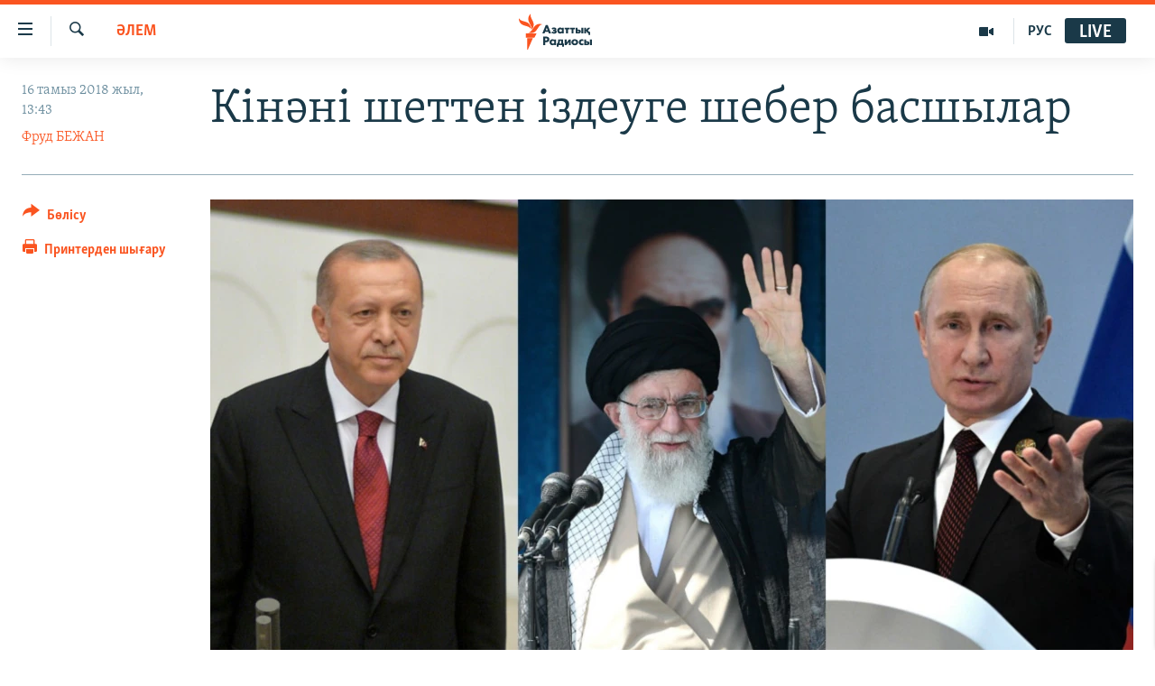

--- FILE ---
content_type: text/html; charset=utf-8
request_url: https://www.azattyq.org/a/iran-turkey-russia-autocratic-blame/29437007.html
body_size: 18532
content:

<!DOCTYPE html>
<html lang="kk" dir="ltr" class="no-js">
<head>
        <link rel="stylesheet" href="/Content/responsive/RFE/kk-KZ/RFE-kk-KZ.css?&amp;av=0.0.0.0&amp;cb=370">
<script src="https://tags.azattyq.org/rferl-pangea/prod/utag.sync.js"></script><script type='text/javascript' src='https://www.youtube.com/iframe_api' async></script>            <link rel="manifest" href="/manifest.json">
    <script type="text/javascript">
        //a general 'js' detection, must be on top level in <head>, due to CSS performance
        document.documentElement.className = "js";
        var cacheBuster = "370";
        var appBaseUrl = "/";
        var imgEnhancerBreakpoints = [0, 144, 256, 408, 650, 1023, 1597];
        var isLoggingEnabled = false;
        var isPreviewPage = false;
        var isLivePreviewPage = false;

        if (!isPreviewPage) {
            window.RFE = window.RFE || {};
            window.RFE.cacheEnabledByParam = window.location.href.indexOf('nocache=1') === -1;

            const url = new URL(window.location.href);
            const params = new URLSearchParams(url.search);

            // Remove the 'nocache' parameter
            params.delete('nocache');

            // Update the URL without the 'nocache' parameter
            url.search = params.toString();
            window.history.replaceState(null, '', url.toString());
        } else {
            window.addEventListener('load', function() {
                const links = window.document.links;
                for (let i = 0; i < links.length; i++) {
                    links[i].href = '#';
                    links[i].target = '_self';
                }
             })
        }

var pwaEnabled = true;        var swCacheDisabled;
    </script>
    <meta charset="utf-8" />

            <title>&#x41A;&#x456;&#x43D;&#x4D9;&#x43D;&#x456; &#x448;&#x435;&#x442;&#x442;&#x435;&#x43D; &#x456;&#x437;&#x434;&#x435;&#x443;&#x433;&#x435; &#x448;&#x435;&#x431;&#x435;&#x440; &#x431;&#x430;&#x441;&#x448;&#x44B;&#x43B;&#x430;&#x440;</title>
            <meta name="description" content="&#x411;&#x438;&#x43B;&#x456;&#x43A;&#x43A;&#x435; &#x43C;&#x43E;&#x43D;&#x43E;&#x43F;&#x43E;&#x43B;&#x438;&#x44F; &#x43E;&#x440;&#x43D;&#x430;&#x442;&#x441;&#x430; &#x434;&#x430;, &#x415;&#x440;&#x434;&#x43E;&#x493;&#x430;&#x43D;, &#x425;&#x430;&#x43C;&#x435;&#x43D;&#x435;&#x438; &#x43C;&#x435;&#x43D; &#x41F;&#x443;&#x442;&#x438;&#x43D; &#x441;&#x438;&#x44F;&#x49B;&#x442;&#x44B; &#x430;&#x432;&#x442;&#x43E;&#x43A;&#x440;&#x430;&#x442;&#x442;&#x430;&#x440; &#x43A;&#x456;&#x43D;&#x4D9;&#x43D;&#x456; &#x430;&#x443;&#x434;&#x430;&#x440;&#x430;&#x442;&#x44B;&#x43D; &#x441;&#x44B;&#x440;&#x442; &#x442;&#x430;&#x440;&#x430;&#x43F; &#x456;&#x437;&#x434;&#x435;&#x443;&#x433;&#x435; &#x43C;&#x4D9;&#x436;&#x431;&#x4AF;&#x440;." />
                <meta name="keywords" content="ЖАЛПЫ АРХИВ, САЯСАТ, ОРТАЛЫҚ АЗИЯ, ӘЛЕМ, БАС ТАҚЫРЫПТАР, ердоған, ресей, құнсыздану, автократия, путин, түркия, иран, ақш, валюта, девальвация, санкциялар, роухани, риторика, шетті кінәлау" />
    <meta name="viewport" content="width=device-width, initial-scale=1.0" />


    <meta http-equiv="X-UA-Compatible" content="IE=edge" />

<meta name="robots" content="max-image-preview:large"><meta property="fb:pages" content="205061959567731" /><meta name="yandex-verification" content="b4983b94636388c5" />

        <link href="https://www.azattyq.org/a/iran-turkey-russia-autocratic-blame/29437007.html" rel="canonical" />

        <meta name="apple-mobile-web-app-title" content="&#x410;&#x437;&#x430;&#x442; &#x415;&#x443;&#x440;&#x43E;&#x43F;&#x430; / &#x410;&#x437;&#x430;&#x442;&#x442;&#x44B;&#x49B; &#x440;&#x430;&#x434;&#x438;&#x43E;&#x441;&#x44B;" />
        <meta name="apple-mobile-web-app-status-bar-style" content="black" />
            <meta name="apple-itunes-app" content="app-id=475986784, app-argument=//29437007.ltr" />
<meta content="&#x41A;&#x456;&#x43D;&#x4D9;&#x43D;&#x456; &#x448;&#x435;&#x442;&#x442;&#x435;&#x43D; &#x456;&#x437;&#x434;&#x435;&#x443;&#x433;&#x435; &#x448;&#x435;&#x431;&#x435;&#x440; &#x431;&#x430;&#x441;&#x448;&#x44B;&#x43B;&#x430;&#x440;" property="og:title"></meta>
<meta content="&#x411;&#x438;&#x43B;&#x456;&#x43A;&#x43A;&#x435; &#x43C;&#x43E;&#x43D;&#x43E;&#x43F;&#x43E;&#x43B;&#x438;&#x44F; &#x43E;&#x440;&#x43D;&#x430;&#x442;&#x441;&#x430; &#x434;&#x430;, &#x415;&#x440;&#x434;&#x43E;&#x493;&#x430;&#x43D;, &#x425;&#x430;&#x43C;&#x435;&#x43D;&#x435;&#x438; &#x43C;&#x435;&#x43D; &#x41F;&#x443;&#x442;&#x438;&#x43D; &#x441;&#x438;&#x44F;&#x49B;&#x442;&#x44B; &#x430;&#x432;&#x442;&#x43E;&#x43A;&#x440;&#x430;&#x442;&#x442;&#x430;&#x440; &#x43A;&#x456;&#x43D;&#x4D9;&#x43D;&#x456; &#x430;&#x443;&#x434;&#x430;&#x440;&#x430;&#x442;&#x44B;&#x43D; &#x441;&#x44B;&#x440;&#x442; &#x442;&#x430;&#x440;&#x430;&#x43F; &#x456;&#x437;&#x434;&#x435;&#x443;&#x433;&#x435; &#x43C;&#x4D9;&#x436;&#x431;&#x4AF;&#x440;." property="og:description"></meta>
<meta content="article" property="og:type"></meta>
<meta content="https://www.azattyq.org/a/iran-turkey-russia-autocratic-blame/29437007.html" property="og:url"></meta>
<meta content="&#x410;&#x437;&#x430;&#x442;&#x442;&#x44B;&#x49B; &#x440;&#x430;&#x434;&#x438;&#x43E;&#x441;&#x44B;" property="og:site_name"></meta>
<meta content="https://www.facebook.com/azattyq" property="article:publisher"></meta>
<meta content="https://gdb.rferl.org/4812ba52-eedc-431e-b58a-4ea0d44b799a_w1200_h630.jpg" property="og:image"></meta>
<meta content="1200" property="og:image:width"></meta>
<meta content="630" property="og:image:height"></meta>
<meta content="203773769750398" property="fb:app_id"></meta>
<meta content="&#x424;&#x440;&#x443;&#x434; &#x411;&#x415;&#x416;&#x410;&#x41D;" name="Author"></meta>
<meta content="summary_large_image" name="twitter:card"></meta>
<meta content="@AzattyqRadiosy" name="twitter:site"></meta>
<meta content="https://gdb.rferl.org/4812ba52-eedc-431e-b58a-4ea0d44b799a_w1200_h630.jpg" name="twitter:image"></meta>
<meta content="&#x41A;&#x456;&#x43D;&#x4D9;&#x43D;&#x456; &#x448;&#x435;&#x442;&#x442;&#x435;&#x43D; &#x456;&#x437;&#x434;&#x435;&#x443;&#x433;&#x435; &#x448;&#x435;&#x431;&#x435;&#x440; &#x431;&#x430;&#x441;&#x448;&#x44B;&#x43B;&#x430;&#x440;" name="twitter:title"></meta>
<meta content="&#x411;&#x438;&#x43B;&#x456;&#x43A;&#x43A;&#x435; &#x43C;&#x43E;&#x43D;&#x43E;&#x43F;&#x43E;&#x43B;&#x438;&#x44F; &#x43E;&#x440;&#x43D;&#x430;&#x442;&#x441;&#x430; &#x434;&#x430;, &#x415;&#x440;&#x434;&#x43E;&#x493;&#x430;&#x43D;, &#x425;&#x430;&#x43C;&#x435;&#x43D;&#x435;&#x438; &#x43C;&#x435;&#x43D; &#x41F;&#x443;&#x442;&#x438;&#x43D; &#x441;&#x438;&#x44F;&#x49B;&#x442;&#x44B; &#x430;&#x432;&#x442;&#x43E;&#x43A;&#x440;&#x430;&#x442;&#x442;&#x430;&#x440; &#x43A;&#x456;&#x43D;&#x4D9;&#x43D;&#x456; &#x430;&#x443;&#x434;&#x430;&#x440;&#x430;&#x442;&#x44B;&#x43D; &#x441;&#x44B;&#x440;&#x442; &#x442;&#x430;&#x440;&#x430;&#x43F; &#x456;&#x437;&#x434;&#x435;&#x443;&#x433;&#x435; &#x43C;&#x4D9;&#x436;&#x431;&#x4AF;&#x440;." name="twitter:description"></meta>
                    <link rel="amphtml" href="https://www.azattyq.org/amp/iran-turkey-russia-autocratic-blame/29437007.html" />
<script type="application/ld+json">{"articleSection":"ӘЛЕМ","isAccessibleForFree":true,"headline":"Кінәні шеттен іздеуге шебер басшылар","inLanguage":"kk-KZ","keywords":"ЖАЛПЫ АРХИВ, САЯСАТ, ОРТАЛЫҚ АЗИЯ, ӘЛЕМ, БАС ТАҚЫРЫПТАР, ердоған, ресей, құнсыздану, автократия, путин, түркия, иран, ақш, валюта, девальвация, санкциялар, роухани, риторика, шетті кінәлау","author":{"@type":"Person","url":"https://www.azattyq.org/author/фруд-бежан/_ob_qr","description":"","image":{"@type":"ImageObject"},"name":"Фруд БЕЖАН"},"datePublished":"2018-08-16 08:43:43Z","dateModified":"2018-08-16 10:53:43Z","publisher":{"logo":{"width":512,"height":220,"@type":"ImageObject","url":"https://www.azattyq.org/Content/responsive/RFE/kk-KZ/img/logo.png"},"@type":"NewsMediaOrganization","url":"https://www.azattyq.org","sameAs":["https://facebook.com/azattyq","https://twitter.com/AzattyqRadiosy","https://www.youtube.com/user/AzattyqRadio","https://www.instagram.com/azattyq/","https://t.me/azattyq"],"name":"Азат Еуропа / Азаттық Радиосы","alternateName":""},"@context":"https://schema.org","@type":"NewsArticle","mainEntityOfPage":"https://www.azattyq.org/a/iran-turkey-russia-autocratic-blame/29437007.html","url":"https://www.azattyq.org/a/iran-turkey-russia-autocratic-blame/29437007.html","description":"Билікке монополия орнатса да, Ердоған, Хаменеи мен Путин сияқты автократтар кінәні аударатын сырт тарап іздеуге мәжбүр.","image":{"width":1080,"height":608,"@type":"ImageObject","url":"https://gdb.rferl.org/4812ba52-eedc-431e-b58a-4ea0d44b799a_w1080_h608.jpg"},"name":"Кінәні шеттен іздеуге шебер басшылар"}</script>
    <script src="/Scripts/responsive/infographics.bundle.min.js?&amp;av=0.0.0.0&amp;cb=370"></script>
        <script src="/Scripts/responsive/dollardom.min.js?&amp;av=0.0.0.0&amp;cb=370"></script>
        <script src="/Scripts/responsive/modules/commons.js?&amp;av=0.0.0.0&amp;cb=370"></script>
        <script src="/Scripts/responsive/modules/app_code.js?&amp;av=0.0.0.0&amp;cb=370"></script>

        <link rel="icon" type="image/svg+xml" href="/Content/responsive/RFE/img/webApp/favicon.svg" />
        <link rel="alternate icon" href="/Content/responsive/RFE/img/webApp/favicon.ico" />
            <link rel="mask-icon" color="#ea6903" href="/Content/responsive/RFE/img/webApp/favicon_safari.svg" />
        <link rel="apple-touch-icon" sizes="152x152" href="/Content/responsive/RFE/img/webApp/ico-152x152.png" />
        <link rel="apple-touch-icon" sizes="144x144" href="/Content/responsive/RFE/img/webApp/ico-144x144.png" />
        <link rel="apple-touch-icon" sizes="114x114" href="/Content/responsive/RFE/img/webApp/ico-114x114.png" />
        <link rel="apple-touch-icon" sizes="72x72" href="/Content/responsive/RFE/img/webApp/ico-72x72.png" />
        <link rel="apple-touch-icon-precomposed" href="/Content/responsive/RFE/img/webApp/ico-57x57.png" />
        <link rel="icon" sizes="192x192" href="/Content/responsive/RFE/img/webApp/ico-192x192.png" />
        <link rel="icon" sizes="128x128" href="/Content/responsive/RFE/img/webApp/ico-128x128.png" />
        <meta name="msapplication-TileColor" content="#ffffff" />
        <meta name="msapplication-TileImage" content="/Content/responsive/RFE/img/webApp/ico-144x144.png" />
                <link rel="preload" href="/Content/responsive/fonts/Skolar-Lt_Cyrl_v2.4.woff" type="font/woff" as="font" crossorigin="anonymous" />
    <link rel="alternate" type="application/rss+xml" title="RFE/RL - Top Stories [RSS]" href="/api/" />
    <link rel="sitemap" type="application/rss+xml" href="/sitemap.xml" />
    
    



</head>
<body class=" nav-no-loaded cc_theme pg-article print-lay-article js-category-to-nav nojs-images ">
        <script type="text/javascript" >
            var analyticsData = {url:"https://www.azattyq.org/a/iran-turkey-russia-autocratic-blame/29437007.html",property_id:"417",article_uid:"29437007",page_title:"Кінәні шеттен іздеуге шебер басшылар",page_type:"article",content_type:"article",subcontent_type:"article",last_modified:"2018-08-16 10:53:43Z",pub_datetime:"2018-08-16 08:43:43Z",pub_year:"2018",pub_month:"08",pub_day:"16",pub_hour:"08",pub_weekday:"Thursday",section:"әлем",english_section:"kz-world",byline:"Фруд БЕЖАН",categories:"archive,kz-politics,kz-central_asia,kz-world,top_stories",tags:"ердоған;ресей;құнсыздану;автократия;путин;түркия;иран;ақш;валюта;девальвация;санкциялар;роухани;риторика;шетті кінәлау",domain:"www.azattyq.org",language:"Kazakh",language_service:"RFERL Kazakh",platform:"web",copied:"no",copied_article:"",copied_title:"",runs_js:"Yes",cms_release:"8.44.0.0.370",enviro_type:"prod",slug:"iran-turkey-russia-autocratic-blame",entity:"RFE",short_language_service:"KAZ",platform_short:"W",page_name:"Кінәні шеттен іздеуге шебер басшылар"};
        </script>
<noscript><iframe src="https://www.googletagmanager.com/ns.html?id=GTM-WXZBPZ" height="0" width="0" style="display:none;visibility:hidden"></iframe></noscript>        <script type="text/javascript" data-cookiecategory="analytics">
            var gtmEventObject = Object.assign({}, analyticsData, {event: 'page_meta_ready'});window.dataLayer = window.dataLayer || [];window.dataLayer.push(gtmEventObject);
            if (top.location === self.location) { //if not inside of an IFrame
                 var renderGtm = "true";
                 if (renderGtm === "true") {
            (function(w,d,s,l,i){w[l]=w[l]||[];w[l].push({'gtm.start':new Date().getTime(),event:'gtm.js'});var f=d.getElementsByTagName(s)[0],j=d.createElement(s),dl=l!='dataLayer'?'&l='+l:'';j.async=true;j.src='//www.googletagmanager.com/gtm.js?id='+i+dl;f.parentNode.insertBefore(j,f);})(window,document,'script','dataLayer','GTM-WXZBPZ');
                 }
            }
        </script>
        <!--Analytics tag js version start-->
            <script type="text/javascript" data-cookiecategory="analytics">
                var utag_data = Object.assign({}, analyticsData, {});
if(typeof(TealiumTagFrom)==='function' && typeof(TealiumTagSearchKeyword)==='function') {
var utag_from=TealiumTagFrom();var utag_searchKeyword=TealiumTagSearchKeyword();
if(utag_searchKeyword!=null && utag_searchKeyword!=='' && utag_data["search_keyword"]==null) utag_data["search_keyword"]=utag_searchKeyword;if(utag_from!=null && utag_from!=='') utag_data["from"]=TealiumTagFrom();}
                if(window.top!== window.self&&utag_data.page_type==="snippet"){utag_data.page_type = 'iframe';}
                try{if(window.top!==window.self&&window.self.location.hostname===window.top.location.hostname){utag_data.platform = 'self-embed';utag_data.platform_short = 'se';}}catch(e){if(window.top!==window.self&&window.self.location.search.includes("platformType=self-embed")){utag_data.platform = 'cross-promo';utag_data.platform_short = 'cp';}}
                (function(a,b,c,d){    a="https://tags.azattyq.org/rferl-pangea/prod/utag.js";    b=document;c="script";d=b.createElement(c);d.src=a;d.type="text/java"+c;d.async=true;    a=b.getElementsByTagName(c)[0];a.parentNode.insertBefore(d,a);    })();
            </script>
        <!--Analytics tag js version end-->
<!-- Analytics tag management NoScript -->
<noscript>
<img style="position: absolute; border: none;" src="https://ssc.azattyq.org/b/ss/bbgprod,bbgentityrferl/1/G.4--NS/1351745982?pageName=rfe%3akaz%3aw%3aarticle%3a%d0%9a%d1%96%d0%bd%d3%99%d0%bd%d1%96%20%d1%88%d0%b5%d1%82%d1%82%d0%b5%d0%bd%20%d1%96%d0%b7%d0%b4%d0%b5%d1%83%d0%b3%d0%b5%20%d1%88%d0%b5%d0%b1%d0%b5%d1%80%20%d0%b1%d0%b0%d1%81%d1%88%d1%8b%d0%bb%d0%b0%d1%80&amp;c6=%d0%9a%d1%96%d0%bd%d3%99%d0%bd%d1%96%20%d1%88%d0%b5%d1%82%d1%82%d0%b5%d0%bd%20%d1%96%d0%b7%d0%b4%d0%b5%d1%83%d0%b3%d0%b5%20%d1%88%d0%b5%d0%b1%d0%b5%d1%80%20%d0%b1%d0%b0%d1%81%d1%88%d1%8b%d0%bb%d0%b0%d1%80&amp;v36=8.44.0.0.370&amp;v6=D=c6&amp;g=https%3a%2f%2fwww.azattyq.org%2fa%2firan-turkey-russia-autocratic-blame%2f29437007.html&amp;c1=D=g&amp;v1=D=g&amp;events=event1,event52&amp;c16=rferl%20kazakh&amp;v16=D=c16&amp;c5=kz-world&amp;v5=D=c5&amp;ch=%d3%98%d0%9b%d0%95%d0%9c&amp;c15=kazakh&amp;v15=D=c15&amp;c4=article&amp;v4=D=c4&amp;c14=29437007&amp;v14=D=c14&amp;v20=no&amp;c17=web&amp;v17=D=c17&amp;mcorgid=518abc7455e462b97f000101%40adobeorg&amp;server=www.azattyq.org&amp;pageType=D=c4&amp;ns=bbg&amp;v29=D=server&amp;v25=rfe&amp;v30=417&amp;v105=D=User-Agent " alt="analytics" width="1" height="1" /></noscript>
<!-- End of Analytics tag management NoScript -->


        <!--*** Accessibility links - For ScreenReaders only ***-->
        <section>
            <div class="sr-only">
                <h2>Accessibility links</h2>
                <ul>
                    <li><a href="#content" data-disable-smooth-scroll="1">Skip to main content</a></li>
                    <li><a href="#navigation" data-disable-smooth-scroll="1">Skip to main Navigation</a></li>
                    <li><a href="#txtHeaderSearch" data-disable-smooth-scroll="1">Skip to Search</a></li>
                </ul>
            </div>
        </section>
    




<div dir="ltr">
    <div id="page">
            <aside>

<div class="c-lightbox overlay-modal">
    <div class="c-lightbox__intro">
        <h2 class="c-lightbox__intro-title"></h2>
        <button class="btn btn--rounded c-lightbox__btn c-lightbox__intro-next" title="&#x41A;&#x435;&#x43B;&#x435;&#x441;&#x456;">
            <span class="ico ico--rounded ico-chevron-forward"></span>
            <span class="sr-only">&#x41A;&#x435;&#x43B;&#x435;&#x441;&#x456;</span>
        </button>
    </div>
    <div class="c-lightbox__nav">
        <button class="btn btn--rounded c-lightbox__btn c-lightbox__btn--close" title="&#x416;&#x430;&#x431;&#x443;">
            <span class="ico ico--rounded ico-close"></span>
            <span class="sr-only">&#x416;&#x430;&#x431;&#x443;</span>
        </button>
        <button class="btn btn--rounded c-lightbox__btn c-lightbox__btn--prev" title="&#x411;&#x4B1;&#x493;&#x430;&#x43D; &#x434;&#x435;&#x439;&#x456;&#x43D;&#x433;&#x456;">
            <span class="ico ico--rounded ico-chevron-backward"></span>
            <span class="sr-only">&#x411;&#x4B1;&#x493;&#x430;&#x43D; &#x434;&#x435;&#x439;&#x456;&#x43D;&#x433;&#x456;</span>
        </button>
        <button class="btn btn--rounded c-lightbox__btn c-lightbox__btn--next" title="&#x41A;&#x435;&#x43B;&#x435;&#x441;&#x456;">
            <span class="ico ico--rounded ico-chevron-forward"></span>
            <span class="sr-only">&#x41A;&#x435;&#x43B;&#x435;&#x441;&#x456;</span>
        </button>
    </div>
    <div class="c-lightbox__content-wrap">
        <figure class="c-lightbox__content">
            <span class="c-spinner c-spinner--lightbox">
                <img src="/Content/responsive/img/player-spinner.png"
                     alt="please wait"
                     title="please wait" />
            </span>
            <div class="c-lightbox__img">
                <div class="thumb">
                    <img src="" alt="" />
                </div>
            </div>
            <figcaption>
                <div class="c-lightbox__info c-lightbox__info--foot">
                    <span class="c-lightbox__counter"></span>
                    <span class="caption c-lightbox__caption"></span>
                </div>
            </figcaption>
        </figure>
    </div>
    <div class="hidden">
        <div class="content-advisory__box content-advisory__box--lightbox">
            <span class="content-advisory__box-text">&#x415;&#x441;&#x43A;&#x435;&#x440;&#x442;&#x443;! &#x421;&#x443;&#x440;&#x435;&#x442;&#x442;&#x435;&#x440;&#x434;&#x435; &#x49B;&#x430;&#x43D; &#x436;&#x4D9;&#x43D;&#x435; &#x431;&#x430;&#x441;&#x49B;&#x430; &#x434;&#x430; &#x437;&#x43E;&#x440;&#x43B;&#x44B;&#x49B; &#x431;&#x435;&#x43B;&#x433;&#x456;&#x43B;&#x435;&#x440;&#x456; &#x431;&#x430;&#x440;.</span>
            <button class="btn btn--transparent content-advisory__box-btn m-t-md" value="text" type="button">
                <span class="btn__text">
                    &#x41A;&#x4E9;&#x440;&#x443;
                </span>
            </button>
        </div>
    </div>
</div>

<div class="print-dialogue">
    <div class="container">
        <h3 class="print-dialogue__title section-head">&#x411;&#x430;&#x441;&#x44B;&#x43F; &#x448;&#x44B;&#x493;&#x430;&#x440;&#x443;</h3>
        <div class="print-dialogue__opts">
            <ul class="print-dialogue__opt-group">
                <li class="form__group form__group--checkbox">
                    <input class="form__check " id="checkboxImages" name="checkboxImages" type="checkbox" checked="checked" />
                    <label for="checkboxImages" class="form__label m-t-md">&#x421;&#x443;&#x440;&#x435;&#x442;&#x442;&#x435;&#x440;&#x43C;&#x435;&#x43D;</label>
                </li>
                <li class="form__group form__group--checkbox">
                    <input class="form__check " id="checkboxMultimedia" name="checkboxMultimedia" type="checkbox" checked="checked" />
                    <label for="checkboxMultimedia" class="form__label m-t-md">&#x41C;&#x443;&#x43B;&#x44C;&#x442;&#x438;&#x43C;&#x435;&#x434;&#x438;&#x430;</label>
                </li>
            </ul>
            <ul class="print-dialogue__opt-group">
                <li class="form__group form__group--checkbox">
                    <input class="form__check " id="checkboxEmbedded" name="checkboxEmbedded" type="checkbox" checked="checked" />
                    <label for="checkboxEmbedded" class="form__label m-t-md">&#x42D;&#x43C;&#x431;&#x435;&#x434;-&#x43A;&#x43E;&#x434;&#x44B; &#x431;&#x430;&#x440; &#x43A;&#x43E;&#x43D;&#x442;&#x435;&#x43D;&#x442;</label>
                </li>
                <li class="hidden">
                    <input class="form__check " id="checkboxComments" name="checkboxComments" type="checkbox" />
                    <label for="checkboxComments" class="form__label m-t-md">&#x41F;&#x456;&#x43A;&#x456;&#x440;&#x43B;&#x435;&#x440;</label>
                </li>
            </ul>
        </div>
        <div class="print-dialogue__buttons">
            <button class="btn  btn--secondary close-button" type="button" title="&#x411;&#x43E;&#x43B;&#x434;&#x44B;&#x440;&#x43C;&#x430;&#x443;">
                <span class="btn__text ">&#x411;&#x43E;&#x43B;&#x434;&#x44B;&#x440;&#x43C;&#x430;&#x443;</span>
            </button>
            <button class="btn  btn-cust-print m-l-sm" type="button" title="&#x41F;&#x440;&#x438;&#x43D;&#x442;&#x435;&#x440;&#x434;&#x435;&#x43D; &#x448;&#x44B;&#x493;&#x430;&#x440;&#x443;">
                <span class="btn__text ">&#x41F;&#x440;&#x438;&#x43D;&#x442;&#x435;&#x440;&#x434;&#x435;&#x43D; &#x448;&#x44B;&#x493;&#x430;&#x440;&#x443;</span>
            </button>
        </div>
    </div>
</div>                
<div class="ctc-message pos-fix">
    <div class="ctc-message__inner">&#x421;&#x456;&#x43B;&#x442;&#x435;&#x43C;&#x435; &#x43A;&#x4E9;&#x448;&#x456;&#x440;&#x456;&#x43B;&#x434;&#x456;</div>
</div>
            </aside>

<div class="hdr-20 hdr-20--big">
    <div class="hdr-20__inner">
        <div class="hdr-20__max pos-rel">
            <div class="hdr-20__side hdr-20__side--primary d-flex">
                <label data-for="main-menu-ctrl" data-switcher-trigger="true" data-switch-target="main-menu-ctrl" class="burger hdr-trigger pos-rel trans-trigger" data-trans-evt="click" data-trans-id="menu">
                    <span class="ico ico-close hdr-trigger__ico hdr-trigger__ico--close burger__ico burger__ico--close"></span>
                    <span class="ico ico-menu hdr-trigger__ico hdr-trigger__ico--open burger__ico burger__ico--open"></span>
                </label>
                <div class="menu-pnl pos-fix trans-target" data-switch-target="main-menu-ctrl" data-trans-id="menu">
                    <div class="menu-pnl__inner">
                        <nav class="main-nav menu-pnl__item menu-pnl__item--first">
                            <ul class="main-nav__list accordeon" data-analytics-tales="false" data-promo-name="link" data-location-name="nav,secnav">
                                

        <li class="main-nav__item">
            <a class="main-nav__item-name main-nav__item-name--link" href="/z/330" title="&#x416;&#x430;&#x4A3;&#x430;&#x43B;&#x44B;&#x49B;&#x442;&#x430;&#x440;" data-item-name="news" >&#x416;&#x430;&#x4A3;&#x430;&#x43B;&#x44B;&#x49B;&#x442;&#x430;&#x440;</a>
        </li>

        <li class="main-nav__item">
            <a class="main-nav__item-name main-nav__item-name--link" href="/p/7018.html" title="&#x421;&#x430;&#x44F;&#x441;&#x430;&#x442;" data-item-name="politics" >&#x421;&#x430;&#x44F;&#x441;&#x430;&#x442;</a>
        </li>

        <li class="main-nav__item">
            <a class="main-nav__item-name main-nav__item-name--link" href="/p/7019.html" title="AzattyqTV" data-item-name="azattyqtv" >AzattyqTV</a>
        </li>

        <li class="main-nav__item">
            <a class="main-nav__item-name main-nav__item-name--link" href="/p/8433.html" title="&#x49A;&#x430;&#x4A3;&#x442;&#x430;&#x440; &#x43E;&#x49B;&#x438;&#x493;&#x430;&#x441;&#x44B;" data-item-name="kazakgstan-unrest" >&#x49A;&#x430;&#x4A3;&#x442;&#x430;&#x440; &#x43E;&#x49B;&#x438;&#x493;&#x430;&#x441;&#x44B;</a>
        </li>

        <li class="main-nav__item">
            <a class="main-nav__item-name main-nav__item-name--link" href="/p/7009.html" title="&#x410;&#x434;&#x430;&#x43C; &#x49B;&#x4B1;&#x49B;&#x44B;&#x49B;&#x442;&#x430;&#x440;&#x44B;" data-item-name="human-rights" >&#x410;&#x434;&#x430;&#x43C; &#x49B;&#x4B1;&#x49B;&#x44B;&#x49B;&#x442;&#x430;&#x440;&#x44B;</a>
        </li>

        <li class="main-nav__item">
            <a class="main-nav__item-name main-nav__item-name--link" href="/p/7028.html" title="&#x4D8;&#x43B;&#x435;&#x443;&#x43C;&#x435;&#x442;" data-item-name="society" >&#x4D8;&#x43B;&#x435;&#x443;&#x43C;&#x435;&#x442;</a>
        </li>

        <li class="main-nav__item">
            <a class="main-nav__item-name main-nav__item-name--link" href="/p/7020.html" title="&#x4D8;&#x43B;&#x435;&#x43C;" data-item-name="world-news" >&#x4D8;&#x43B;&#x435;&#x43C;</a>
        </li>

        <li class="main-nav__item">
            <a class="main-nav__item-name main-nav__item-name--link" href="/p/7262.html" title="&#x410;&#x440;&#x43D;&#x430;&#x439;&#x44B; &#x436;&#x43E;&#x431;&#x430;&#x43B;&#x430;&#x440;" data-item-name="special-projects" >&#x410;&#x440;&#x43D;&#x430;&#x439;&#x44B; &#x436;&#x43E;&#x431;&#x430;&#x43B;&#x430;&#x440;</a>
        </li>



                            </ul>
                        </nav>
                        

<div class="menu-pnl__item">
        <a href="https://rus.azattyq.org" class="menu-pnl__item-link" alt="&#x420;&#x443;&#x441;&#x441;&#x43A;&#x438;&#x439;">&#x420;&#x443;&#x441;&#x441;&#x43A;&#x438;&#x439;</a>
</div>


                        
                            <div class="menu-pnl__item menu-pnl__item--social">
                                    <h5 class="menu-pnl__sub-head">&#x416;&#x430;&#x437;&#x44B;&#x43B;&#x44B;&#x4A3;&#x44B;&#x437;</h5>

        <a href="https://facebook.com/azattyq" title="Facebook &#x43F;&#x430;&#x440;&#x430;&#x493;&#x44B;&#x43C;&#x44B;&#x437;" data-analytics-text="follow_on_facebook" class="btn btn--rounded btn--social-inverted menu-pnl__btn js-social-btn btn-facebook"  target="_blank" rel="noopener">
            <span class="ico ico-facebook-alt ico--rounded"></span>
        </a>


        <a href="https://www.youtube.com/user/AzattyqRadio" title="YouTube &#x43F;&#x430;&#x440;&#x430;&#x493;&#x44B;&#x43C;&#x44B;&#x437;" data-analytics-text="follow_on_youtube" class="btn btn--rounded btn--social-inverted menu-pnl__btn js-social-btn btn-youtube"  target="_blank" rel="noopener">
            <span class="ico ico-youtube ico--rounded"></span>
        </a>


        <a href="https://twitter.com/AzattyqRadiosy" title="Twitter &#x43F;&#x430;&#x440;&#x430;&#x493;&#x44B;&#x43C;&#x44B;&#x437;" data-analytics-text="follow_on_twitter" class="btn btn--rounded btn--social-inverted menu-pnl__btn js-social-btn btn-twitter"  target="_blank" rel="noopener">
            <span class="ico ico-twitter ico--rounded"></span>
        </a>


        <a href="https://www.instagram.com/azattyq/" title="Instagram &#x43F;&#x430;&#x440;&#x430;&#x493;&#x44B;&#x43C;&#x44B;&#x437;" data-analytics-text="follow_on_instagram" class="btn btn--rounded btn--social-inverted menu-pnl__btn js-social-btn btn-instagram"  target="_blank" rel="noopener">
            <span class="ico ico-instagram ico--rounded"></span>
        </a>


        <a href="https://t.me/azattyq" title="Follow us on Telegram" data-analytics-text="follow_on_telegram" class="btn btn--rounded btn--social-inverted menu-pnl__btn js-social-btn btn-telegram"  target="_blank" rel="noopener">
            <span class="ico ico-telegram ico--rounded"></span>
        </a>

                            </div>
                            <div class="menu-pnl__item">
                                <a href="/navigation/allsites" class="menu-pnl__item-link">
                                    <span class="ico ico-languages "></span>
                                    &#x411;&#x430;&#x441;&#x49B;&#x430; &#x442;&#x456;&#x43B;&#x434;&#x435;&#x440;&#x434;&#x435;
                                </a>
                            </div>
                    </div>
                </div>
                <label data-for="top-search-ctrl" data-switcher-trigger="true" data-switch-target="top-search-ctrl" class="top-srch-trigger hdr-trigger">
                    <span class="ico ico-close hdr-trigger__ico hdr-trigger__ico--close top-srch-trigger__ico top-srch-trigger__ico--close"></span>
                    <span class="ico ico-search hdr-trigger__ico hdr-trigger__ico--open top-srch-trigger__ico top-srch-trigger__ico--open"></span>
                </label>
                <div class="srch-top srch-top--in-header" data-switch-target="top-search-ctrl">
                    <div class="container">
                        
<form action="/s" class="srch-top__form srch-top__form--in-header" id="form-topSearchHeader" method="get" role="search">    <label for="txtHeaderSearch" class="sr-only">&#x130;&#x437;&#x434;&#x435;&#x443;</label>
    <input type="text" id="txtHeaderSearch" name="k" placeholder="...&#x456;&#x437;&#x434;&#x435;&#x443;" accesskey="s" value="" class="srch-top__input analyticstag-event" onkeydown="if (event.keyCode === 13) { FireAnalyticsTagEventOnSearch('search', $dom.get('#txtHeaderSearch')[0].value) }" />
    <button title="&#x130;&#x437;&#x434;&#x435;&#x443;" type="submit" class="btn btn--top-srch analyticstag-event" onclick="FireAnalyticsTagEventOnSearch('search', $dom.get('#txtHeaderSearch')[0].value) ">
        <span class="ico ico-search"></span>
    </button>
</form>
                    </div>
                </div>
                <a href="/" class="main-logo-link">
                    <img src="/Content/responsive/RFE/kk-KZ/img/logo-compact.svg" class="main-logo main-logo--comp" alt="site logo">
                        <img src="/Content/responsive/RFE/kk-KZ/img/logo.svg" class="main-logo main-logo--big" alt="site logo">
                </a>
            </div>
            <div class="hdr-20__side hdr-20__side--secondary d-flex">
                

    <a href="https://rus.azattyq.org" title="&#x420;&#x423;&#x421;" class="hdr-20__secondary-item hdr-20__secondary-item--lang" data-item-name="satellite">
        
&#x420;&#x423;&#x421;
    </a>

    <a href="/p/7019.html" title="AzattyqTV" class="hdr-20__secondary-item" data-item-name="video">
        
    <span class="ico ico-video hdr-20__secondary-icon"></span>

    </a>

    <a href="/s" title="&#x130;&#x437;&#x434;&#x435;&#x443;" class="hdr-20__secondary-item hdr-20__secondary-item--search" data-item-name="search">
        
    <span class="ico ico-search hdr-20__secondary-icon hdr-20__secondary-icon--search"></span>

    </a>



                

<div class="hdr-20__secondary-item live-b-drop">
    <div class="live-b-drop__off">
        <a href="/live" class="live-b-drop__link" title="Live" data-item-name="live">
            <span class="badge badge--live-btn badge--live-btn-off">
                Live
            </span>
        </a>
    </div>
    <div class="live-b-drop__on hidden">
        <label data-for="live-ctrl" data-switcher-trigger="true" data-switch-target="live-ctrl" class="live-b-drop__label pos-rel">
            <span class="badge badge--live badge--live-btn">
                Live
            </span>
            <span class="ico ico-close live-b-drop__label-ico live-b-drop__label-ico--close"></span>
        </label>
        <div class="live-b-drop__panel" id="targetLivePanelDiv" data-switch-target="live-ctrl"></div>
    </div>
</div>


                <div class="srch-bottom">
                    
<form action="/s" class="srch-bottom__form d-flex" id="form-bottomSearch" method="get" role="search">    <label for="txtSearch" class="sr-only">&#x130;&#x437;&#x434;&#x435;&#x443;</label>
    <input type="search" id="txtSearch" name="k" placeholder="...&#x456;&#x437;&#x434;&#x435;&#x443;" accesskey="s" value="" class="srch-bottom__input analyticstag-event" onkeydown="if (event.keyCode === 13) { FireAnalyticsTagEventOnSearch('search', $dom.get('#txtSearch')[0].value) }" />
    <button title="&#x130;&#x437;&#x434;&#x435;&#x443;" type="submit" class="btn btn--bottom-srch analyticstag-event" onclick="FireAnalyticsTagEventOnSearch('search', $dom.get('#txtSearch')[0].value) ">
        <span class="ico ico-search"></span>
    </button>
</form>
                </div>
            </div>
            <img src="/Content/responsive/RFE/kk-KZ/img/logo-print.gif" class="logo-print" alt="site logo">
            <img src="/Content/responsive/RFE/kk-KZ/img/logo-print_color.png" class="logo-print logo-print--color" alt="site logo">
        </div>
    </div>
</div>
    <script>
        if (document.body.className.indexOf('pg-home') > -1) {
            var nav2In = document.querySelector('.hdr-20__inner');
            var nav2Sec = document.querySelector('.hdr-20__side--secondary');
            var secStyle = window.getComputedStyle(nav2Sec);
            if (nav2In && window.pageYOffset < 150 && secStyle['position'] !== 'fixed') {
                nav2In.classList.add('hdr-20__inner--big')
            }
        }
    </script>



<div class="c-hlights c-hlights--breaking c-hlights--no-item" data-hlight-display="mobile,desktop">
    <div class="c-hlights__wrap container p-0">
        <div class="c-hlights__nav">
            <a role="button" href="#" title="&#x411;&#x4B1;&#x493;&#x430;&#x43D; &#x434;&#x435;&#x439;&#x456;&#x43D;&#x433;&#x456;">
                <span class="ico ico-chevron-backward m-0"></span>
                <span class="sr-only">&#x411;&#x4B1;&#x493;&#x430;&#x43D; &#x434;&#x435;&#x439;&#x456;&#x43D;&#x433;&#x456;</span>
            </a>
            <a role="button" href="#" title="&#x41A;&#x435;&#x43B;&#x435;&#x441;&#x456;">
                <span class="ico ico-chevron-forward m-0"></span>
                <span class="sr-only">&#x41A;&#x435;&#x43B;&#x435;&#x441;&#x456;</span>
            </a>
        </div>
        <span class="c-hlights__label">
            <span class="">&#x428;&#x4B1;&#x493;&#x44B;&#x43B; &#x445;&#x430;&#x431;&#x430;&#x440;:</span>
            <span class="switcher-trigger">
                <label data-for="more-less-1" data-switcher-trigger="true" class="switcher-trigger__label switcher-trigger__label--more p-b-0" title="&#x422;&#x4AF;&#x433;&#x435;&#x43B; &#x43E;&#x49B;&#x44B;&#x4A3;&#x44B;&#x437;">
                    <span class="ico ico-chevron-down"></span>
                </label>
                <label data-for="more-less-1" data-switcher-trigger="true" class="switcher-trigger__label switcher-trigger__label--less p-b-0" title="&#x49A;&#x44B;&#x441;&#x49B;&#x430;&#x440;&#x442;&#x443;">
                    <span class="ico ico-chevron-up"></span>
                </label>
            </span>
        </span>
        <ul class="c-hlights__items switcher-target" data-switch-target="more-less-1">
            
        </ul>
    </div>
</div>


        <div id="content">
            

    <main class="container">

    <div class="hdr-container">
        <div class="row">
            <div class="col-category col-xs-12 col-md-2 pull-left">


<div class="category js-category">
<a class="" href="/z/344">&#x4D8;&#x41B;&#x415;&#x41C;</a></div></div>
<div class="col-title col-xs-12 col-md-10 pull-right">

    <h1 class="title pg-title">
        &#x41A;&#x456;&#x43D;&#x4D9;&#x43D;&#x456; &#x448;&#x435;&#x442;&#x442;&#x435;&#x43D; &#x456;&#x437;&#x434;&#x435;&#x443;&#x433;&#x435; &#x448;&#x435;&#x431;&#x435;&#x440; &#x431;&#x430;&#x441;&#x448;&#x44B;&#x43B;&#x430;&#x440;
    </h1>
</div>
<div class="col-publishing-details col-xs-12 col-sm-12 col-md-2 pull-left">

<div class="publishing-details ">
        <div class="published">
            <span class="date" >
                    <time pubdate="pubdate" datetime="2018-08-16T13:43:43&#x2B;05:00">
                        16 &#x442;&#x430;&#x43C;&#x44B;&#x437; 2018 &#x436;&#x44B;&#x43B;, 13:43
                    </time>
            </span>
        </div>
            <div class="links">
                <ul class="links__list links__list--column">
                        <li class="links__item">
            <a class="links__item-link" href="/author/&#x444;&#x440;&#x443;&#x434;-&#x431;&#x435;&#x436;&#x430;&#x43D;/_ob_qr"  title="&#x424;&#x440;&#x443;&#x434; &#x411;&#x415;&#x416;&#x410;&#x41D;">&#x424;&#x440;&#x443;&#x434; &#x411;&#x415;&#x416;&#x410;&#x41D;</a>                        </li>
                </ul>
            </div>
</div>

</div>
<div class="col-lg-12 separator">

<div class="separator">
    <hr class="title-line" />
</div></div>
<div class="col-multimedia col-xs-12 col-md-10 pull-right">

<div class="cover-media">
    <figure class="media-image js-media-expand">
        <div class="img-wrap">
            <div class="thumb thumb16_9">

            <img src="https://gdb.rferl.org/4812ba52-eedc-431e-b58a-4ea0d44b799a_w250_r1_s.jpg" alt="&#x422;&#x4AF;&#x440;&#x43A;&#x438;&#x44F; &#x43F;&#x440;&#x435;&#x437;&#x438;&#x434;&#x435;&#x43D;&#x442;&#x456; &#x422;&#x430;&#x439;&#x44B;&#x43F; &#x415;&#x440;&#x434;&#x43E;&#x493;&#x430;&#x43D; (&#x441;&#x43E;&#x43B; &#x436;&#x430;&#x49B;&#x442;&#x430;), &#x418;&#x440;&#x430;&#x43D;&#x43D;&#x44B;&#x4A3; &#x440;&#x443;&#x445;&#x430;&#x43D;&#x438; &#x436;&#x435;&#x442;&#x435;&#x43A;&#x448;&#x456;&#x441;&#x456; &#x430;&#x44F;&#x442;&#x43E;&#x43B;&#x43B;&#x430; &#x425;&#x430;&#x43C;&#x435;&#x43D;&#x435;&#x438; (&#x43E;&#x440;&#x442;&#x430;&#x434;&#x430;) &#x436;&#x4D9;&#x43D;&#x435; &#x420;&#x435;&#x441;&#x435;&#x439; &#x43F;&#x440;&#x435;&#x437;&#x438;&#x434;&#x435;&#x43D;&#x442;&#x456; &#x412;&#x43B;&#x430;&#x434;&#x438;&#x43C;&#x438;&#x440;&#x41F;&#x443;&#x442;&#x438;&#x43D; (&#x43E;&#x4A3; &#x436;&#x430;&#x49B;&#x442;&#x430;) &#x431;&#x435;&#x439;&#x43D;&#x435;&#x43B;&#x435;&#x43D;&#x433;&#x435;&#x43D; &#x43A;&#x43E;&#x43B;&#x43B;&#x430;&#x436;." />
                                </div>
        </div>
            <figcaption>
                <span class="caption">&#x422;&#x4AF;&#x440;&#x43A;&#x438;&#x44F; &#x43F;&#x440;&#x435;&#x437;&#x438;&#x434;&#x435;&#x43D;&#x442;&#x456; &#x422;&#x430;&#x439;&#x44B;&#x43F; &#x415;&#x440;&#x434;&#x43E;&#x493;&#x430;&#x43D; (&#x441;&#x43E;&#x43B; &#x436;&#x430;&#x49B;&#x442;&#x430;), &#x418;&#x440;&#x430;&#x43D;&#x43D;&#x44B;&#x4A3; &#x440;&#x443;&#x445;&#x430;&#x43D;&#x438; &#x436;&#x435;&#x442;&#x435;&#x43A;&#x448;&#x456;&#x441;&#x456; &#x430;&#x44F;&#x442;&#x43E;&#x43B;&#x43B;&#x430; &#x425;&#x430;&#x43C;&#x435;&#x43D;&#x435;&#x438; (&#x43E;&#x440;&#x442;&#x430;&#x434;&#x430;) &#x436;&#x4D9;&#x43D;&#x435; &#x420;&#x435;&#x441;&#x435;&#x439; &#x43F;&#x440;&#x435;&#x437;&#x438;&#x434;&#x435;&#x43D;&#x442;&#x456; &#x412;&#x43B;&#x430;&#x434;&#x438;&#x43C;&#x438;&#x440;&#x41F;&#x443;&#x442;&#x438;&#x43D; (&#x43E;&#x4A3; &#x436;&#x430;&#x49B;&#x442;&#x430;) &#x431;&#x435;&#x439;&#x43D;&#x435;&#x43B;&#x435;&#x43D;&#x433;&#x435;&#x43D; &#x43A;&#x43E;&#x43B;&#x43B;&#x430;&#x436;.</span>
            </figcaption>
    </figure>
</div>

</div>
<div class="col-xs-12 col-md-2 pull-left article-share pos-rel">

    <div class="share--box">
                <div class="sticky-share-container" style="display:none">
                    <div class="container">
                        <a href="https://www.azattyq.org" id="logo-sticky-share">&nbsp;</a>
                        <div class="pg-title pg-title--sticky-share">
                            &#x41A;&#x456;&#x43D;&#x4D9;&#x43D;&#x456; &#x448;&#x435;&#x442;&#x442;&#x435;&#x43D; &#x456;&#x437;&#x434;&#x435;&#x443;&#x433;&#x435; &#x448;&#x435;&#x431;&#x435;&#x440; &#x431;&#x430;&#x441;&#x448;&#x44B;&#x43B;&#x430;&#x440;
                        </div>
                        <div class="sticked-nav-actions">
                            <!--This part is for sticky navigation display-->
                            <p class="buttons link-content-sharing p-0 ">
                                <button class="btn btn--link btn-content-sharing p-t-0 " id="btnContentSharing" value="text" role="Button" type="" title="&#x411;&#x430;&#x441;&#x49B;&#x430; &#x431;&#x4E9;&#x43B;&#x456;&#x441;&#x443; &#x436;&#x43E;&#x43B;&#x434;&#x430;&#x440;&#x44B;&#x43D; &#x43A;&#x4E9;&#x440;&#x456;&#x4A3;&#x456;&#x437;">
                                    <span class="ico ico-share ico--l"></span>
                                    <span class="btn__text ">
                                        &#x411;&#x4E9;&#x43B;&#x456;&#x441;&#x443;
                                    </span>
                                </button>
                            </p>
                            <aside class="content-sharing js-content-sharing js-content-sharing--apply-sticky  content-sharing--sticky" role="complementary" 
                                   data-share-url="https://www.azattyq.org/a/iran-turkey-russia-autocratic-blame/29437007.html" data-share-title="&#x41A;&#x456;&#x43D;&#x4D9;&#x43D;&#x456; &#x448;&#x435;&#x442;&#x442;&#x435;&#x43D; &#x456;&#x437;&#x434;&#x435;&#x443;&#x433;&#x435; &#x448;&#x435;&#x431;&#x435;&#x440; &#x431;&#x430;&#x441;&#x448;&#x44B;&#x43B;&#x430;&#x440;" data-share-text="&#x411;&#x438;&#x43B;&#x456;&#x43A;&#x43A;&#x435; &#x43C;&#x43E;&#x43D;&#x43E;&#x43F;&#x43E;&#x43B;&#x438;&#x44F; &#x43E;&#x440;&#x43D;&#x430;&#x442;&#x441;&#x430; &#x434;&#x430;, &#x415;&#x440;&#x434;&#x43E;&#x493;&#x430;&#x43D;, &#x425;&#x430;&#x43C;&#x435;&#x43D;&#x435;&#x438; &#x43C;&#x435;&#x43D; &#x41F;&#x443;&#x442;&#x438;&#x43D; &#x441;&#x438;&#x44F;&#x49B;&#x442;&#x44B; &#x430;&#x432;&#x442;&#x43E;&#x43A;&#x440;&#x430;&#x442;&#x442;&#x430;&#x440; &#x43A;&#x456;&#x43D;&#x4D9;&#x43D;&#x456; &#x430;&#x443;&#x434;&#x430;&#x440;&#x430;&#x442;&#x44B;&#x43D; &#x441;&#x44B;&#x440;&#x442; &#x442;&#x430;&#x440;&#x430;&#x43F; &#x456;&#x437;&#x434;&#x435;&#x443;&#x433;&#x435; &#x43C;&#x4D9;&#x436;&#x431;&#x4AF;&#x440;.">
                                <div class="content-sharing__popover">
                                    <h6 class="content-sharing__title">&#x411;&#x4E9;&#x43B;&#x456;&#x441;&#x443;</h6>
                                    <button href="#close" id="btnCloseSharing" class="btn btn--text-like content-sharing__close-btn">
                                        <span class="ico ico-close ico--l"></span>
                                    </button>
            <ul class="content-sharing__list">
                    <li class="content-sharing__item">
                            <div class="ctc ">
                                <input type="text" class="ctc__input" readonly="readonly">
                                <a href="" js-href="https://www.azattyq.org/a/iran-turkey-russia-autocratic-blame/29437007.html" class="content-sharing__link ctc__button">
                                    <span class="ico ico-copy-link ico--rounded ico--s"></span>
                                        <span class="content-sharing__link-text">&#x421;&#x456;&#x43B;&#x442;&#x435;&#x43C;&#x435;&#x441;&#x456;&#x43D; &#x43A;&#x4E9;&#x448;&#x456;&#x440;&#x443;</span>
                                </a>
                            </div>
                    </li>
                    <li class="content-sharing__item">
        <a href="https://facebook.com/sharer.php?u=https%3a%2f%2fwww.azattyq.org%2fa%2firan-turkey-russia-autocratic-blame%2f29437007.html"
           data-analytics-text="share_on_facebook"
           title="Facebook" target="_blank"
           class="content-sharing__link  js-social-btn">
            <span class="ico ico-facebook ico--rounded ico--s"></span>
                <span class="content-sharing__link-text">Facebook</span>
        </a>
                    </li>
                    <li class="content-sharing__item">
        <a href="https://twitter.com/share?url=https%3a%2f%2fwww.azattyq.org%2fa%2firan-turkey-russia-autocratic-blame%2f29437007.html&amp;text=%d0%9a%d1%96%d0%bd%d3%99%d0%bd%d1%96&#x2B;%d1%88%d0%b5%d1%82%d1%82%d0%b5%d0%bd&#x2B;%d1%96%d0%b7%d0%b4%d0%b5%d1%83%d0%b3%d0%b5&#x2B;%d1%88%d0%b5%d0%b1%d0%b5%d1%80&#x2B;%d0%b1%d0%b0%d1%81%d1%88%d1%8b%d0%bb%d0%b0%d1%80"
           data-analytics-text="share_on_twitter"
           title="X (Twitter)" target="_blank"
           class="content-sharing__link  js-social-btn">
            <span class="ico ico-twitter ico--rounded ico--s"></span>
                <span class="content-sharing__link-text">X (Twitter)</span>
        </a>
                    </li>
                    <li class="content-sharing__item visible-xs-inline-block visible-sm-inline-block">
        <a href="whatsapp://send?text=https%3a%2f%2fwww.azattyq.org%2fa%2firan-turkey-russia-autocratic-blame%2f29437007.html"
           data-analytics-text="share_on_whatsapp"
           title="WhatsApp" target="_blank"
           class="content-sharing__link  js-social-btn">
            <span class="ico ico-whatsapp ico--rounded ico--s"></span>
                <span class="content-sharing__link-text">WhatsApp</span>
        </a>
                    </li>
                    <li class="content-sharing__item">
        <a href="mailto:?body=https%3a%2f%2fwww.azattyq.org%2fa%2firan-turkey-russia-autocratic-blame%2f29437007.html&amp;subject=&#x41A;&#x456;&#x43D;&#x4D9;&#x43D;&#x456; &#x448;&#x435;&#x442;&#x442;&#x435;&#x43D; &#x456;&#x437;&#x434;&#x435;&#x443;&#x433;&#x435; &#x448;&#x435;&#x431;&#x435;&#x440; &#x431;&#x430;&#x441;&#x448;&#x44B;&#x43B;&#x430;&#x440;"
           
           title="Email" 
           class="content-sharing__link ">
            <span class="ico ico-email ico--rounded ico--s"></span>
                <span class="content-sharing__link-text">Email</span>
        </a>
                    </li>

            </ul>
                                </div>
                            </aside>
                        </div>
                    </div>
                </div>
                <div class="links">
                        <p class="buttons link-content-sharing p-0 ">
                            <button class="btn btn--link btn-content-sharing p-t-0 " id="btnContentSharing" value="text" role="Button" type="" title="&#x411;&#x430;&#x441;&#x49B;&#x430; &#x431;&#x4E9;&#x43B;&#x456;&#x441;&#x443; &#x436;&#x43E;&#x43B;&#x434;&#x430;&#x440;&#x44B;&#x43D; &#x43A;&#x4E9;&#x440;&#x456;&#x4A3;&#x456;&#x437;">
                                <span class="ico ico-share ico--l"></span>
                                <span class="btn__text ">
                                    &#x411;&#x4E9;&#x43B;&#x456;&#x441;&#x443;
                                </span>
                            </button>
                        </p>
                        <aside class="content-sharing js-content-sharing " role="complementary" 
                               data-share-url="https://www.azattyq.org/a/iran-turkey-russia-autocratic-blame/29437007.html" data-share-title="&#x41A;&#x456;&#x43D;&#x4D9;&#x43D;&#x456; &#x448;&#x435;&#x442;&#x442;&#x435;&#x43D; &#x456;&#x437;&#x434;&#x435;&#x443;&#x433;&#x435; &#x448;&#x435;&#x431;&#x435;&#x440; &#x431;&#x430;&#x441;&#x448;&#x44B;&#x43B;&#x430;&#x440;" data-share-text="&#x411;&#x438;&#x43B;&#x456;&#x43A;&#x43A;&#x435; &#x43C;&#x43E;&#x43D;&#x43E;&#x43F;&#x43E;&#x43B;&#x438;&#x44F; &#x43E;&#x440;&#x43D;&#x430;&#x442;&#x441;&#x430; &#x434;&#x430;, &#x415;&#x440;&#x434;&#x43E;&#x493;&#x430;&#x43D;, &#x425;&#x430;&#x43C;&#x435;&#x43D;&#x435;&#x438; &#x43C;&#x435;&#x43D; &#x41F;&#x443;&#x442;&#x438;&#x43D; &#x441;&#x438;&#x44F;&#x49B;&#x442;&#x44B; &#x430;&#x432;&#x442;&#x43E;&#x43A;&#x440;&#x430;&#x442;&#x442;&#x430;&#x440; &#x43A;&#x456;&#x43D;&#x4D9;&#x43D;&#x456; &#x430;&#x443;&#x434;&#x430;&#x440;&#x430;&#x442;&#x44B;&#x43D; &#x441;&#x44B;&#x440;&#x442; &#x442;&#x430;&#x440;&#x430;&#x43F; &#x456;&#x437;&#x434;&#x435;&#x443;&#x433;&#x435; &#x43C;&#x4D9;&#x436;&#x431;&#x4AF;&#x440;.">
                            <div class="content-sharing__popover">
                                <h6 class="content-sharing__title">&#x411;&#x4E9;&#x43B;&#x456;&#x441;&#x443;</h6>
                                <button href="#close" id="btnCloseSharing" class="btn btn--text-like content-sharing__close-btn">
                                    <span class="ico ico-close ico--l"></span>
                                </button>
            <ul class="content-sharing__list">
                    <li class="content-sharing__item">
                            <div class="ctc ">
                                <input type="text" class="ctc__input" readonly="readonly">
                                <a href="" js-href="https://www.azattyq.org/a/iran-turkey-russia-autocratic-blame/29437007.html" class="content-sharing__link ctc__button">
                                    <span class="ico ico-copy-link ico--rounded ico--l"></span>
                                        <span class="content-sharing__link-text">&#x421;&#x456;&#x43B;&#x442;&#x435;&#x43C;&#x435;&#x441;&#x456;&#x43D; &#x43A;&#x4E9;&#x448;&#x456;&#x440;&#x443;</span>
                                </a>
                            </div>
                    </li>
                    <li class="content-sharing__item">
        <a href="https://facebook.com/sharer.php?u=https%3a%2f%2fwww.azattyq.org%2fa%2firan-turkey-russia-autocratic-blame%2f29437007.html"
           data-analytics-text="share_on_facebook"
           title="Facebook" target="_blank"
           class="content-sharing__link  js-social-btn">
            <span class="ico ico-facebook ico--rounded ico--l"></span>
                <span class="content-sharing__link-text">Facebook</span>
        </a>
                    </li>
                    <li class="content-sharing__item">
        <a href="https://twitter.com/share?url=https%3a%2f%2fwww.azattyq.org%2fa%2firan-turkey-russia-autocratic-blame%2f29437007.html&amp;text=%d0%9a%d1%96%d0%bd%d3%99%d0%bd%d1%96&#x2B;%d1%88%d0%b5%d1%82%d1%82%d0%b5%d0%bd&#x2B;%d1%96%d0%b7%d0%b4%d0%b5%d1%83%d0%b3%d0%b5&#x2B;%d1%88%d0%b5%d0%b1%d0%b5%d1%80&#x2B;%d0%b1%d0%b0%d1%81%d1%88%d1%8b%d0%bb%d0%b0%d1%80"
           data-analytics-text="share_on_twitter"
           title="X (Twitter)" target="_blank"
           class="content-sharing__link  js-social-btn">
            <span class="ico ico-twitter ico--rounded ico--l"></span>
                <span class="content-sharing__link-text">X (Twitter)</span>
        </a>
                    </li>
                    <li class="content-sharing__item visible-xs-inline-block visible-sm-inline-block">
        <a href="whatsapp://send?text=https%3a%2f%2fwww.azattyq.org%2fa%2firan-turkey-russia-autocratic-blame%2f29437007.html"
           data-analytics-text="share_on_whatsapp"
           title="WhatsApp" target="_blank"
           class="content-sharing__link  js-social-btn">
            <span class="ico ico-whatsapp ico--rounded ico--l"></span>
                <span class="content-sharing__link-text">WhatsApp</span>
        </a>
                    </li>
                    <li class="content-sharing__item">
        <a href="mailto:?body=https%3a%2f%2fwww.azattyq.org%2fa%2firan-turkey-russia-autocratic-blame%2f29437007.html&amp;subject=&#x41A;&#x456;&#x43D;&#x4D9;&#x43D;&#x456; &#x448;&#x435;&#x442;&#x442;&#x435;&#x43D; &#x456;&#x437;&#x434;&#x435;&#x443;&#x433;&#x435; &#x448;&#x435;&#x431;&#x435;&#x440; &#x431;&#x430;&#x441;&#x448;&#x44B;&#x43B;&#x430;&#x440;"
           
           title="Email" 
           class="content-sharing__link ">
            <span class="ico ico-email ico--rounded ico--l"></span>
                <span class="content-sharing__link-text">Email</span>
        </a>
                    </li>

            </ul>
                            </div>
                        </aside>
                    
<p class="link-print visible-md visible-lg buttons p-0">
    <button class="btn btn--link btn-print p-t-0" onclick="if (typeof FireAnalyticsTagEvent === 'function') {FireAnalyticsTagEvent({ on_page_event: 'print_story' });}return false" title="(CTRL&#x2B;P)">
        <span class="ico ico-print"></span>
        <span class="btn__text">&#x41F;&#x440;&#x438;&#x43D;&#x442;&#x435;&#x440;&#x434;&#x435;&#x43D; &#x448;&#x44B;&#x493;&#x430;&#x440;&#x443;</span>
    </button>
</p>
                </div>
    </div>

</div>

        </div>
    </div>

<div class="body-container">
    <div class="row">
        <div class="col-xs-12 col-sm-12 col-md-10 col-lg-10 pull-right">
            <div class="row">
                <div class="col-xs-12 col-sm-12 col-md-8 col-lg-8 pull-left bottom-offset content-offset">

<div class="intro intro--bold" >
    <p >&#x411;&#x438;&#x43B;&#x456;&#x43A;&#x43A;&#x435; &#x43C;&#x43E;&#x43D;&#x43E;&#x43F;&#x43E;&#x43B;&#x438;&#x44F; &#x43E;&#x440;&#x43D;&#x430;&#x442;&#x441;&#x430; &#x434;&#x430;, &#x415;&#x440;&#x434;&#x43E;&#x493;&#x430;&#x43D;, &#x425;&#x430;&#x43C;&#x435;&#x43D;&#x435;&#x438; &#x43C;&#x435;&#x43D; &#x41F;&#x443;&#x442;&#x438;&#x43D; &#x441;&#x438;&#x44F;&#x49B;&#x442;&#x44B; &#x430;&#x432;&#x442;&#x43E;&#x43A;&#x440;&#x430;&#x442;&#x442;&#x430;&#x440; &#x43A;&#x456;&#x43D;&#x4D9;&#x43D;&#x456; &#x430;&#x443;&#x434;&#x430;&#x440;&#x430;&#x442;&#x44B;&#x43D; &#x441;&#x44B;&#x440;&#x442; &#x442;&#x430;&#x440;&#x430;&#x43F; &#x456;&#x437;&#x434;&#x435;&#x443;&#x433;&#x435; &#x43C;&#x4D9;&#x436;&#x431;&#x4AF;&#x440;.</p>
</div>                    <div id="article-content" class="content-floated-wrap fb-quotable">

    <div class="wsw">

<p>Түркия президенті Реджеп Тайып Ердоған билікке тұтас монополия орнатты деуге болатын жағдайға жуық тұр. Экономика да, ақпарат құралдары да, әскер де - уысында.<br />
<br />
Әйткенмен авторитарлық басшы елді шайқалтып жіберген валюта дағдарысы мен экономикалық қиындық кезінде кінәні &quot;шетелден жеткен зауал&quot; мен &quot;ішкі бүлікшілерге&quot; аударуға тырысып бақты.<br />
<br />
Соңғы 15 жыл бойы Түркиядағы саясат сахнасының төрінен түспеген, әуелі премьер-министр болып, 2014 жылдан бері президентке айналған Ердоған лира бағамының құбылуын &quot;әлеуметтік желілердегі экономикалық терроршылардан&quot; көрді және мұның артында өзінің НАТО бойынша одақтасы АҚШ тұр деп мәлімдеді.</p>



    <div class="wsw__embed">
        <figure class="media-image js-media-expand">
        <div class="img-wrap">
            <div class="thumb">
                <img alt="&#x422;&#x4AF;&#x440;&#x43A;&#x438;&#x44F; &#x43F;&#x440;&#x435;&#x437;&#x438;&#x434;&#x435;&#x43D;&#x442;&#x456; &#x422;&#x430;&#x439;&#x44B;&#x43F; &#x415;&#x440;&#x434;&#x43E;&#x493;&#x430;&#x43D;" src="https://gdb.rferl.org/48EEBE19-EA0A-4B77-BCBC-1011615EF7C1_cx0_cy0_cw84_w250_r1_s.jpg" />
            </div>
        </div>
                <figcaption>
                    <span class="caption">&#x422;&#x4AF;&#x440;&#x43A;&#x438;&#x44F; &#x43F;&#x440;&#x435;&#x437;&#x438;&#x434;&#x435;&#x43D;&#x442;&#x456; &#x422;&#x430;&#x439;&#x44B;&#x43F; &#x415;&#x440;&#x434;&#x43E;&#x493;&#x430;&#x43D;</span>
                </figcaption>
        </figure>
    </div>



<p><br />
<br />
Ердоғанның арандатушы пікірлері біраз жұрттың назарын аударғанымен оның қиын-қыстау кездері айыптаушы риторикаға көшетінін көпшілік біліп алған.<br />
<br />
Ол ешқандай дәлел келтірместен 2016 жылы болмай қалған әскери төңкерісті АҚШ-та тұратын түркиялық теолог Фетхулла Гүлен ұйымдастырды деп жариялаған. Кейін Түркиядағы Гүленнің мыңдаған жақтасы қудалауға ұшырап, бұл әрекетті адам құқығын қорғаушылар өзгеше ойлау мен саяси наразылықты тұншықтыру деп бағалаған. </p>

<p>Ердоған өз кінәсін жергілікті және шетелдік дұшпанға аударып жіберіп отыратын жалғыз автократ емес. <br />
<br />
Иранның рухани жетекшісі Аятолла Әли Хаменеи мен Ресей президенті Владимир Путин де елдері экономикалық және саяси дағдарысқа ұшыраса, Батысты жиі кінәлап, &quot;жымысқы жоспарлар&quot;, &quot;бесінші колонна&quot; мен &quot;шетел агенттері&quot; туралы айтудан жалықпайды.</p>

<p>Стамбулда тұратын саяси сарапшы Гарет Дженкинс:</p>

<p>- Автократтар кінәліні сырттан табуға ерекше мұқтаж. Басқа шет ел болсын, этникалық топ болсын, діни азшылық болсын, автократтар бұлардың бірін қателіктің себебі ретінде, кінәлі тарап етіп көрсетеді. Олар табиғатынан осындай жандар, өйткені бар билік - қолдарында, - дейді.</p>

<p><strong>Оқи отырыңыз: <a class="wsw__a" href="https://www.azattyq.org/a/world-turkey-dollar-fulls/29430084.html" target="_blank">Түркияда доллардың қымбаттауы еңбек мигранттарының табысына жайсыз тиді</a></strong><br />
<br />
Түркия экономикалық дағдарысқа ұшырайды деген қауіп төнген шақта лира бағамы рекордтық деңгейге дейін құлдырады. Вашингтонмен қарым-қатынастың нашарлауы валютаның әлсіреуін тездетті, биылдың өзінде лира 45 пайызға құнсызданып кетті.<br />
<br />
Вашингтон терроризм айыбымен америкалық пасторды қамап қойғаны үшін Түркияның екі министріне санкция салған.  Өткен аптада АҚШ Түркиядан сатып алатын металл импортына салықты өсірді.<br />
<br />
Бұған жауап ретінде Ердоған Түркияның &quot;экономикалық соғыстың&quot; нысанасына айналғанын айтып, түркиялық азаматтарды долларлары мен еуроларын жаппай лираға айырбастауға шақырды.</p>



    <div class="wsw__embed">
        <figure class="media-image js-media-expand">
        <div class="img-wrap">
            <div class="thumb">
                <img alt="&#x421;&#x442;&#x430;&#x43C;&#x431;&#x443;&#x43B;&#x434;&#x430;&#x493;&#x44B; &#x430;&#x49B;&#x448;&#x430; &#x430;&#x439;&#x44B;&#x440;&#x431;&#x430;&#x441;&#x442;&#x430;&#x443; &#x43F;&#x443;&#x43D;&#x43A;&#x442;&#x456;&#x43D;&#x456;&#x4A3; &#x430;&#x43B;&#x434;&#x44B;&#x43D;&#x434;&#x430; &#x442;&#x4B1;&#x440;&#x493;&#x430;&#x43D; &#x430;&#x434;&#x430;&#x43C;. 13 &#x442;&#x430;&#x43C;&#x44B;&#x437; 2018 &#x436;&#x44B;&#x43B;" src="https://gdb.rferl.org/D2F62D2B-5796-4329-85E3-EEAD2837DD17_w250_r1_s.jpg" />
            </div>
        </div>
                <figcaption>
                    <span class="caption">&#x421;&#x442;&#x430;&#x43C;&#x431;&#x443;&#x43B;&#x434;&#x430;&#x493;&#x44B; &#x430;&#x49B;&#x448;&#x430; &#x430;&#x439;&#x44B;&#x440;&#x431;&#x430;&#x441;&#x442;&#x430;&#x443; &#x43F;&#x443;&#x43D;&#x43A;&#x442;&#x456;&#x43D;&#x456;&#x4A3; &#x430;&#x43B;&#x434;&#x44B;&#x43D;&#x434;&#x430; &#x442;&#x4B1;&#x440;&#x493;&#x430;&#x43D; &#x430;&#x434;&#x430;&#x43C;. 13 &#x442;&#x430;&#x43C;&#x44B;&#x437; 2018 &#x436;&#x44B;&#x43B;</span>
                </figcaption>
        </figure>
    </div>



<p />

<p>Түркиялық экономист, Стамбулдағы Экономика мен сыртқы саясат орталығының сарапшысы Джан Сельджуки ұлттық валютаның бұлайша құлдырауын тек шеттен жасалған шабуыл деп түсіндіру қисынсыз деп ойлайды.</p>

<p>- Лираның құнсыздануына анық экономикалық себептер әсер етті. Оған АҚШ-пен қарым-қатынастың нашарлауын қоссаңыз, тұрақсыздықтың неден туғанын түсінесіз, - дейді сарапшы.</p>

<p>Экономистердің сөзінше, өсіп бара жатқан инфляцияны тежеу үшін Анкара пайыздық мөлшерлемені азайтуға тиіс. Ал Ердоған бұлай жасау исламға қайшы деп санайды. Түркия президенті пайыздық мөлшерлеме өссе, инфляция шарықтай түседі деп ойлайды. Бұл ұстаныммен көптеген экономист келіспейді.<br />
<br />
- Барлығы Ердоғанның уысынан шықпай тұрған себепті тұтас институттар тоза бастады. Сарапшылар қызметінің де қадірі кетті. Өйткені Ердоған төңірегіне тек бас шұлғи беретіндерді жинап алды. Оның экономика туралы жеке бас пікірі Түркияның экономикалық саясатына әмірін жүргізіп тұр, - дейді сарапшы Дженкинс.<br />
<br />
Ердоғанның тактикасы &quot;жемқорлық дендеп, экономикалық басқару бетімен кеткен&quot; деп айыпталатын Иран мен Ресейдегі тәсілдердің көшірмесі тәрізді. Анкара сияқты Тегеран мен Мәскеу ішкі мәселелерін әлдебір шетелдік күштерден көреді. </p>



    <div class="wsw__embed">
        <figure class="media-image js-media-expand">
        <div class="img-wrap">
            <div class="thumb">
                <img alt="&#x418;&#x440;&#x430;&#x43D;&#x43D;&#x44B;&#x4A3; &#x440;&#x443;&#x445;&#x430;&#x43D;&#x438; &#x436;&#x435;&#x442;&#x435;&#x43A;&#x448;&#x456;&#x441;&#x456; &#x410;&#x44F;&#x442;&#x43E;&#x43B;&#x43B;&#x430; &#x4D8;&#x43B;&#x438; &#x425;&#x430;&#x43C;&#x435;&#x43D;&#x435;&#x438;" src="https://gdb.rferl.org/DA6E3101-6800-4326-ADA0-4A986E0DB765_w250_r1_s.jpg" />
            </div>
        </div>
                <figcaption>
                    <span class="caption">&#x418;&#x440;&#x430;&#x43D;&#x43D;&#x44B;&#x4A3; &#x440;&#x443;&#x445;&#x430;&#x43D;&#x438; &#x436;&#x435;&#x442;&#x435;&#x43A;&#x448;&#x456;&#x441;&#x456; &#x410;&#x44F;&#x442;&#x43E;&#x43B;&#x43B;&#x430; &#x4D8;&#x43B;&#x438; &#x425;&#x430;&#x43C;&#x435;&#x43D;&#x435;&#x438;</span>
                </figcaption>
        </figure>
    </div>



<p><br />
<br />
Иранды 1989 жылдан бері басқарып келе жатқан, мемлекеттің маңызды саяси мәселелері бойынша түпкілікті шешім шығаратын Аятолла Хаменеи елдегі экономикалық дағдарысты, валютасы риалдың құнсыздануы мен үкіметке қарсы шерулердің өтуін &quot;шетелдік дұшпандардың&quot; ісі деп сипаттады. Хаменеи израильдік &quot;сионистер&quot; мен &quot;Ібіліс&quot; АҚШ-ты айыптауды да ұмытпады. <br />
<br />
Бірақ экономистер АҚШ-тың санкциялары ахуалын нашарлата түссе де, Иранның экономикалық жаулары өз ішінде деп санайды. Мұнай мен газға, бағаны бақылау мен субсидияға тәуелді Иран экономикасын билік қатаң түрде бақылап отыр.<br />
<br />
Балтимордағы Джонс Хопкинс университетінің экономисі Стив Хэнк:</p>

<p>- Иран үкіметі еркін нарыққа сай құрылымдық реформалар жасай алмады. Өсу үшін қажетті либерализацияға қол жеткізбеді. [1979 жылғы] Ислам революциясынан бері экономика қате басқарылып келеді. Егер ауқымды реформалар жасалса, экономика қарқынды түрде өсер еді, - дейді. </p>



    <div class="wsw__embed">
        <figure class="media-image js-media-expand">
        <div class="img-wrap">
            <div class="thumb">
                <img alt="&#x420;&#x435;&#x441;&#x435;&#x439; &#x43F;&#x440;&#x435;&#x437;&#x438;&#x434;&#x435;&#x43D;&#x442;&#x456; &#x412;&#x43B;&#x430;&#x434;&#x438;&#x43C;&#x438;&#x440; &#x41F;&#x443;&#x442;&#x438;&#x43D;" src="https://gdb.rferl.org/5EEBBDD3-F494-46A2-A3A7-6212BC0F74D3_w250_r1_s.jpg" />
            </div>
        </div>
                <figcaption>
                    <span class="caption">&#x420;&#x435;&#x441;&#x435;&#x439; &#x43F;&#x440;&#x435;&#x437;&#x438;&#x434;&#x435;&#x43D;&#x442;&#x456; &#x412;&#x43B;&#x430;&#x434;&#x438;&#x43C;&#x438;&#x440; &#x41F;&#x443;&#x442;&#x438;&#x43D;</span>
                </figcaption>
        </figure>
    </div>



<p><br />
<br />
Ресейдің шикізат экспортына тәуелді экономикасы 2014 жылы әлем бойынша мұнай арзандап, Батыс Кремльге Шығыс Украинадағы сепаратистерді қолдап, Қырымды аннексиялап алғаны үшін санкция салған соң рецессияға ұшыраған. <br />
<br />
Бірақ Путин рубль бағамының құбылуын және соңғы жылдардағы экономикалық тоқырауды &quot;Батыстың Ресейді әлсірету әрекеті&quot; деп түсіндірген. Сарапшылар Мәскеу экономиканы тиімді басқару тетіктерін қолдан шығарып алды, мұнай мен газ экспортына тәуелді күйін оңалтпады деп санайды. Ресей билігі мұндай сынды әзірше елең қылмай отыр.</p>
    </div>


        <ul>
        </ul>

                    </div>
                </div>
                <div class="col-xs-12 col-sm-12 col-md-4 col-lg-4 pull-left design-top-offset">

    <div class="media-block-wrap">
        <h2 class="section-head">&#x4B0;&#x49B;&#x441;&#x430;&#x441;</h2>
        <div class="row">
            <ul>
                
    <li class="col-xs-12 col-sm-6 col-md-12 col-lg-12 mb-grid">
        <div class="media-block ">
                <a href="/a/central_asia_shaikhana_iran_president_hassan_rouhani_media/29293273.html"  class="img-wrap img-wrap--t-spac img-wrap--size-4 img-wrap--float" title="&#x420;&#x43E;&#x443;&#x445;&#x430;&#x43D;&#x438; &#x438;&#x440;&#x430;&#x43D;&#x434;&#x44B;&#x49B;&#x442;&#x430;&#x440;&#x434;&#x44B;&#x4A3; &#x448;&#x435;&#x442;&#x435;&#x43B;&#x434;&#x456;&#x43A; &#x411;&#x410;&#x49A;-&#x49B;&#x430; &#x441;&#x435;&#x43D;&#x435;&#x442;&#x456;&#x43D;&#x456;&#x43D;&#x435; &quot;&#x442;&#x430;&#x4A3;&#x493;&#x430;&#x43B;&#x434;&#x44B;&quot;">
                    <div class="thumb thumb16_9">
                                <noscript class="nojs-img">
                                    <img src="https://gdb.rferl.org/1c3e6636-9de1-4989-a2fa-a115022da508_cx1_cy7_cw74_w100_r1.jpg" alt="&#x420;&#x43E;&#x443;&#x445;&#x430;&#x43D;&#x438; &#x438;&#x440;&#x430;&#x43D;&#x434;&#x44B;&#x49B;&#x442;&#x430;&#x440;&#x434;&#x44B;&#x4A3; &#x448;&#x435;&#x442;&#x435;&#x43B;&#x434;&#x456;&#x43A; &#x411;&#x410;&#x49A;-&#x49B;&#x430; &#x441;&#x435;&#x43D;&#x435;&#x442;&#x456;&#x43D;&#x456;&#x43D;&#x435; &quot;&#x442;&#x430;&#x4A3;&#x493;&#x430;&#x43B;&#x434;&#x44B;&quot;" />
                                </noscript>
                            <img data-src="https://gdb.rferl.org/1c3e6636-9de1-4989-a2fa-a115022da508_cx1_cy7_cw74_w33_r1.jpg" src="" alt="&#x420;&#x43E;&#x443;&#x445;&#x430;&#x43D;&#x438; &#x438;&#x440;&#x430;&#x43D;&#x434;&#x44B;&#x49B;&#x442;&#x430;&#x440;&#x434;&#x44B;&#x4A3; &#x448;&#x435;&#x442;&#x435;&#x43B;&#x434;&#x456;&#x43A; &#x411;&#x410;&#x49A;-&#x49B;&#x430; &#x441;&#x435;&#x43D;&#x435;&#x442;&#x456;&#x43D;&#x456;&#x43D;&#x435; &quot;&#x442;&#x430;&#x4A3;&#x493;&#x430;&#x43B;&#x434;&#x44B;&quot;" class="" />
                    </div>
                </a>
                <div class="media-block__content media-block__content--h">
                        <a href="/a/central_asia_shaikhana_iran_president_hassan_rouhani_media/29293273.html" >
        <h4 class="media-block__title media-block__title--size-4" title="&#x420;&#x43E;&#x443;&#x445;&#x430;&#x43D;&#x438; &#x438;&#x440;&#x430;&#x43D;&#x434;&#x44B;&#x49B;&#x442;&#x430;&#x440;&#x434;&#x44B;&#x4A3; &#x448;&#x435;&#x442;&#x435;&#x43B;&#x434;&#x456;&#x43A; &#x411;&#x410;&#x49A;-&#x49B;&#x430; &#x441;&#x435;&#x43D;&#x435;&#x442;&#x456;&#x43D;&#x456;&#x43D;&#x435; &quot;&#x442;&#x430;&#x4A3;&#x493;&#x430;&#x43B;&#x434;&#x44B;&quot;">
            &#x420;&#x43E;&#x443;&#x445;&#x430;&#x43D;&#x438; &#x438;&#x440;&#x430;&#x43D;&#x434;&#x44B;&#x49B;&#x442;&#x430;&#x440;&#x434;&#x44B;&#x4A3; &#x448;&#x435;&#x442;&#x435;&#x43B;&#x434;&#x456;&#x43A; &#x411;&#x410;&#x49A;-&#x49B;&#x430; &#x441;&#x435;&#x43D;&#x435;&#x442;&#x456;&#x43D;&#x456;&#x43D;&#x435; &quot;&#x442;&#x430;&#x4A3;&#x493;&#x430;&#x43B;&#x434;&#x44B;&quot;
        </h4>
                        </a>
                </div>
        </div>
    </li>


    <li class="col-xs-12 col-sm-6 col-md-12 col-lg-12 mb-grid">
        <div class="media-block ">
                <a href="/a/world-iran-protests/29417254.html"  class="img-wrap img-wrap--t-spac img-wrap--size-4 img-wrap--float" title="&#x418;&#x440;&#x430;&#x43D;&#x434;&#x430;&#x493;&#x44B; &#x43D;&#x430;&#x440;&#x430;&#x437;&#x44B;&#x43B;&#x44B;&#x49B;&#x442;&#x44B;&#x4A3; &#x441;&#x435;&#x431;&#x435;&#x431;&#x456; &#x43C;&#x435;&#x43D; &#x441;&#x438;&#x43F;&#x430;&#x442;&#x44B; ">
                    <div class="thumb thumb16_9">
                                <noscript class="nojs-img">
                                    <img src="https://gdb.rferl.org/013c8fa5-75f6-4931-8738-57234cea93e7_cx0_cy8_cw0_w100_r1.jpg" alt="&#x418;&#x440;&#x430;&#x43D;&#x434;&#x430;&#x493;&#x44B; &#x43D;&#x430;&#x440;&#x430;&#x437;&#x44B;&#x43B;&#x44B;&#x49B;&#x442;&#x44B;&#x4A3; &#x441;&#x435;&#x431;&#x435;&#x431;&#x456; &#x43C;&#x435;&#x43D; &#x441;&#x438;&#x43F;&#x430;&#x442;&#x44B; " />
                                </noscript>
                            <img data-src="https://gdb.rferl.org/013c8fa5-75f6-4931-8738-57234cea93e7_cx0_cy8_cw0_w33_r1.jpg" src="" alt="&#x418;&#x440;&#x430;&#x43D;&#x434;&#x430;&#x493;&#x44B; &#x43D;&#x430;&#x440;&#x430;&#x437;&#x44B;&#x43B;&#x44B;&#x49B;&#x442;&#x44B;&#x4A3; &#x441;&#x435;&#x431;&#x435;&#x431;&#x456; &#x43C;&#x435;&#x43D; &#x441;&#x438;&#x43F;&#x430;&#x442;&#x44B; " class="" />
                    </div>
                </a>
                <div class="media-block__content media-block__content--h">
                        <a href="/a/world-iran-protests/29417254.html" >
        <h4 class="media-block__title media-block__title--size-4" title="&#x418;&#x440;&#x430;&#x43D;&#x434;&#x430;&#x493;&#x44B; &#x43D;&#x430;&#x440;&#x430;&#x437;&#x44B;&#x43B;&#x44B;&#x49B;&#x442;&#x44B;&#x4A3; &#x441;&#x435;&#x431;&#x435;&#x431;&#x456; &#x43C;&#x435;&#x43D; &#x441;&#x438;&#x43F;&#x430;&#x442;&#x44B; ">
            &#x418;&#x440;&#x430;&#x43D;&#x434;&#x430;&#x493;&#x44B; &#x43D;&#x430;&#x440;&#x430;&#x437;&#x44B;&#x43B;&#x44B;&#x49B;&#x442;&#x44B;&#x4A3; &#x441;&#x435;&#x431;&#x435;&#x431;&#x456; &#x43C;&#x435;&#x43D; &#x441;&#x438;&#x43F;&#x430;&#x442;&#x44B; 
        </h4>
                        </a>
                </div>
        </div>
    </li>


    <li class="col-xs-12 col-sm-6 col-md-12 col-lg-12 mb-grid">
        <div class="media-block ">
                <a href="/a/us-sanction-againts-russia/29434664.html"  class="img-wrap img-wrap--t-spac img-wrap--size-4 img-wrap--float" title="&quot;&#x41A;&#x440;&#x435;&#x43C;&#x43B;&#x44C; &#x430;&#x433;&#x440;&#x435;&#x441;&#x441;&#x438;&#x44F;&#x441;&#x44B;&#x43D;&#x430;&#x43D; &#x49B;&#x43E;&#x440;&#x493;&#x430;&#x443;&quot; &#x442;&#x443;&#x440;&#x430;&#x43B;&#x44B; &#x437;&#x430;&#x4A3; &#x436;&#x43E;&#x431;&#x430;&#x441;&#x44B; &#x436;&#x430;&#x440;&#x438;&#x44F;&#x43B;&#x430;&#x43D;&#x434;&#x44B;">
                    <div class="thumb thumb16_9">
                                <noscript class="nojs-img">
                                    <img src="https://gdb.rferl.org/efc1d5ea-4050-4bf6-92cd-fe49ec633681_cx0_cy6_cw0_w100_r1.jpg" alt="&quot;&#x41A;&#x440;&#x435;&#x43C;&#x43B;&#x44C; &#x430;&#x433;&#x440;&#x435;&#x441;&#x441;&#x438;&#x44F;&#x441;&#x44B;&#x43D;&#x430;&#x43D; &#x49B;&#x43E;&#x440;&#x493;&#x430;&#x443;&quot; &#x442;&#x443;&#x440;&#x430;&#x43B;&#x44B; &#x437;&#x430;&#x4A3; &#x436;&#x43E;&#x431;&#x430;&#x441;&#x44B; &#x436;&#x430;&#x440;&#x438;&#x44F;&#x43B;&#x430;&#x43D;&#x434;&#x44B;" />
                                </noscript>
                            <img data-src="https://gdb.rferl.org/efc1d5ea-4050-4bf6-92cd-fe49ec633681_cx0_cy6_cw0_w33_r1.jpg" src="" alt="&quot;&#x41A;&#x440;&#x435;&#x43C;&#x43B;&#x44C; &#x430;&#x433;&#x440;&#x435;&#x441;&#x441;&#x438;&#x44F;&#x441;&#x44B;&#x43D;&#x430;&#x43D; &#x49B;&#x43E;&#x440;&#x493;&#x430;&#x443;&quot; &#x442;&#x443;&#x440;&#x430;&#x43B;&#x44B; &#x437;&#x430;&#x4A3; &#x436;&#x43E;&#x431;&#x430;&#x441;&#x44B; &#x436;&#x430;&#x440;&#x438;&#x44F;&#x43B;&#x430;&#x43D;&#x434;&#x44B;" class="" />
                    </div>
                </a>
                <div class="media-block__content media-block__content--h">
                        <a href="/a/us-sanction-againts-russia/29434664.html" >
        <h4 class="media-block__title media-block__title--size-4" title="&quot;&#x41A;&#x440;&#x435;&#x43C;&#x43B;&#x44C; &#x430;&#x433;&#x440;&#x435;&#x441;&#x441;&#x438;&#x44F;&#x441;&#x44B;&#x43D;&#x430;&#x43D; &#x49B;&#x43E;&#x440;&#x493;&#x430;&#x443;&quot; &#x442;&#x443;&#x440;&#x430;&#x43B;&#x44B; &#x437;&#x430;&#x4A3; &#x436;&#x43E;&#x431;&#x430;&#x441;&#x44B; &#x436;&#x430;&#x440;&#x438;&#x44F;&#x43B;&#x430;&#x43D;&#x434;&#x44B;">
            &quot;&#x41A;&#x440;&#x435;&#x43C;&#x43B;&#x44C; &#x430;&#x433;&#x440;&#x435;&#x441;&#x441;&#x438;&#x44F;&#x441;&#x44B;&#x43D;&#x430;&#x43D; &#x49B;&#x43E;&#x440;&#x493;&#x430;&#x443;&quot; &#x442;&#x443;&#x440;&#x430;&#x43B;&#x44B; &#x437;&#x430;&#x4A3; &#x436;&#x43E;&#x431;&#x430;&#x441;&#x44B; &#x436;&#x430;&#x440;&#x438;&#x44F;&#x43B;&#x430;&#x43D;&#x434;&#x44B;
        </h4>
                        </a>
                </div>
        </div>
    </li>


    <li class="col-xs-12 col-sm-6 col-md-12 col-lg-12 mb-grid">
        <div class="media-block ">
                <a href="/a/us_senate_ready_for_new_sanctions_against_moscow/29413184.html"  class="img-wrap img-wrap--t-spac img-wrap--size-4 img-wrap--float" title="&#x421;&#x435;&#x43D;&#x430;&#x442; &#x41C;&#x4D9;&#x441;&#x43A;&#x435;&#x443;&#x433;&#x435; &#x49B;&#x430;&#x440;&#x441;&#x44B; &#x431;&#x4B1;&#x440;&#x44B;&#x43D;&#x493;&#x44B;&#x434;&#x430;&#x43D; &#x49B;&#x430;&#x442;&#x430;&#x4A3; &#x441;&#x430;&#x43D;&#x43A;&#x446;&#x438;&#x44F;&#x43B;&#x430;&#x440; &#x4D9;&#x437;&#x456;&#x440;&#x43B;&#x435;&#x434;&#x456;">
                    <div class="thumb thumb16_9">
                                <noscript class="nojs-img">
                                    <img src="https://gdb.rferl.org/836cb113-371c-44c0-b350-109676081f8a_cx0_cy6_cw0_w100_r1.jpg" alt="&#x421;&#x435;&#x43D;&#x430;&#x442; &#x41C;&#x4D9;&#x441;&#x43A;&#x435;&#x443;&#x433;&#x435; &#x49B;&#x430;&#x440;&#x441;&#x44B; &#x431;&#x4B1;&#x440;&#x44B;&#x43D;&#x493;&#x44B;&#x434;&#x430;&#x43D; &#x49B;&#x430;&#x442;&#x430;&#x4A3; &#x441;&#x430;&#x43D;&#x43A;&#x446;&#x438;&#x44F;&#x43B;&#x430;&#x440; &#x4D9;&#x437;&#x456;&#x440;&#x43B;&#x435;&#x434;&#x456;" />
                                </noscript>
                            <img data-src="https://gdb.rferl.org/836cb113-371c-44c0-b350-109676081f8a_cx0_cy6_cw0_w33_r1.jpg" src="" alt="&#x421;&#x435;&#x43D;&#x430;&#x442; &#x41C;&#x4D9;&#x441;&#x43A;&#x435;&#x443;&#x433;&#x435; &#x49B;&#x430;&#x440;&#x441;&#x44B; &#x431;&#x4B1;&#x440;&#x44B;&#x43D;&#x493;&#x44B;&#x434;&#x430;&#x43D; &#x49B;&#x430;&#x442;&#x430;&#x4A3; &#x441;&#x430;&#x43D;&#x43A;&#x446;&#x438;&#x44F;&#x43B;&#x430;&#x440; &#x4D9;&#x437;&#x456;&#x440;&#x43B;&#x435;&#x434;&#x456;" class="" />
                    </div>
                </a>
                <div class="media-block__content media-block__content--h">
                        <a href="/a/us_senate_ready_for_new_sanctions_against_moscow/29413184.html" >
        <h4 class="media-block__title media-block__title--size-4" title="&#x421;&#x435;&#x43D;&#x430;&#x442; &#x41C;&#x4D9;&#x441;&#x43A;&#x435;&#x443;&#x433;&#x435; &#x49B;&#x430;&#x440;&#x441;&#x44B; &#x431;&#x4B1;&#x440;&#x44B;&#x43D;&#x493;&#x44B;&#x434;&#x430;&#x43D; &#x49B;&#x430;&#x442;&#x430;&#x4A3; &#x441;&#x430;&#x43D;&#x43A;&#x446;&#x438;&#x44F;&#x43B;&#x430;&#x440; &#x4D9;&#x437;&#x456;&#x440;&#x43B;&#x435;&#x434;&#x456;">
            &#x421;&#x435;&#x43D;&#x430;&#x442; &#x41C;&#x4D9;&#x441;&#x43A;&#x435;&#x443;&#x433;&#x435; &#x49B;&#x430;&#x440;&#x441;&#x44B; &#x431;&#x4B1;&#x440;&#x44B;&#x43D;&#x493;&#x44B;&#x434;&#x430;&#x43D; &#x49B;&#x430;&#x442;&#x430;&#x4A3; &#x441;&#x430;&#x43D;&#x43A;&#x446;&#x438;&#x44F;&#x43B;&#x430;&#x440; &#x4D9;&#x437;&#x456;&#x440;&#x43B;&#x435;&#x434;&#x456;
        </h4>
                        </a>
                </div>
        </div>
    </li>


    <li class="col-xs-12 col-sm-6 col-md-12 col-lg-12 mb-grid">
        <div class="media-block ">
                <a href="/a/world-turkey-dollar-fulls/29430084.html"  class="img-wrap img-wrap--t-spac img-wrap--size-4 img-wrap--float" title="&#x414;&#x43E;&#x43B;&#x43B;&#x430;&#x440;&#x434;&#x44B;&#x4A3; &#x4E9;&#x441;&#x443;&#x456; &#x435;&#x4A3;&#x431;&#x435;&#x43A; &#x43C;&#x438;&#x433;&#x440;&#x430;&#x43D;&#x442;&#x442;&#x430;&#x440;&#x44B;&#x43D;&#x430; &#x436;&#x430;&#x439;&#x441;&#x44B;&#x437; &#x442;&#x438;&#x434;&#x456;">
                    <div class="thumb thumb16_9">
                                <noscript class="nojs-img">
                                    <img src="https://gdb.rferl.org/e9a2c470-4689-44ca-8bc9-0386876758c9_w100_r1.jpg" alt="&#x414;&#x43E;&#x43B;&#x43B;&#x430;&#x440;&#x434;&#x44B;&#x4A3; &#x4E9;&#x441;&#x443;&#x456; &#x435;&#x4A3;&#x431;&#x435;&#x43A; &#x43C;&#x438;&#x433;&#x440;&#x430;&#x43D;&#x442;&#x442;&#x430;&#x440;&#x44B;&#x43D;&#x430; &#x436;&#x430;&#x439;&#x441;&#x44B;&#x437; &#x442;&#x438;&#x434;&#x456;" />
                                </noscript>
                            <img data-src="https://gdb.rferl.org/e9a2c470-4689-44ca-8bc9-0386876758c9_w33_r1.jpg" src="" alt="&#x414;&#x43E;&#x43B;&#x43B;&#x430;&#x440;&#x434;&#x44B;&#x4A3; &#x4E9;&#x441;&#x443;&#x456; &#x435;&#x4A3;&#x431;&#x435;&#x43A; &#x43C;&#x438;&#x433;&#x440;&#x430;&#x43D;&#x442;&#x442;&#x430;&#x440;&#x44B;&#x43D;&#x430; &#x436;&#x430;&#x439;&#x441;&#x44B;&#x437; &#x442;&#x438;&#x434;&#x456;" class="" />
                    </div>
                </a>
                <div class="media-block__content media-block__content--h">
                        <a href="/a/world-turkey-dollar-fulls/29430084.html" >
        <h4 class="media-block__title media-block__title--size-4" title="&#x414;&#x43E;&#x43B;&#x43B;&#x430;&#x440;&#x434;&#x44B;&#x4A3; &#x4E9;&#x441;&#x443;&#x456; &#x435;&#x4A3;&#x431;&#x435;&#x43A; &#x43C;&#x438;&#x433;&#x440;&#x430;&#x43D;&#x442;&#x442;&#x430;&#x440;&#x44B;&#x43D;&#x430; &#x436;&#x430;&#x439;&#x441;&#x44B;&#x437; &#x442;&#x438;&#x434;&#x456;">
            &#x414;&#x43E;&#x43B;&#x43B;&#x430;&#x440;&#x434;&#x44B;&#x4A3; &#x4E9;&#x441;&#x443;&#x456; &#x435;&#x4A3;&#x431;&#x435;&#x43A; &#x43C;&#x438;&#x433;&#x440;&#x430;&#x43D;&#x442;&#x442;&#x430;&#x440;&#x44B;&#x43D;&#x430; &#x436;&#x430;&#x439;&#x441;&#x44B;&#x437; &#x442;&#x438;&#x434;&#x456;
        </h4>
                        </a>
                </div>
        </div>
    </li>


    <li class="col-xs-12 col-sm-6 col-md-12 col-lg-12 mb-grid">
        <div class="media-block ">
                <a href="/a/world-mezut-ozil-germany/29390001.html"  class="img-wrap img-wrap--t-spac img-wrap--size-4 img-wrap--float" title="&#x415;&#x440;&#x434;&#x43E;&#x493;&#x430;&#x43D;&#x43C;&#x435;&#x43D; &#x442;&#x4AF;&#x441;&#x43A;&#x435;&#x43D; &#x444;&#x43E;&#x442;&#x43E; &#x41E;&#x437;&#x438;&#x43B;&#x434;&#x456;&#x4A3; &#x49B;&#x4B1;&#x440;&#x430;&#x43C;&#x430;&#x434;&#x430;&#x43D; &#x43A;&#x435;&#x442;&#x443;&#x456;&#x43D;&#x435; &#x441;&#x435;&#x431;&#x435;&#x43F; &#x431;&#x43E;&#x43B;&#x434;&#x44B;">
                    <div class="thumb thumb16_9">
                                <noscript class="nojs-img">
                                    <img src="https://gdb.rferl.org/05653388-45bc-41f8-b94c-f47f619d8bfa_w100_r1.jpg" alt="&#x415;&#x440;&#x434;&#x43E;&#x493;&#x430;&#x43D;&#x43C;&#x435;&#x43D; &#x442;&#x4AF;&#x441;&#x43A;&#x435;&#x43D; &#x444;&#x43E;&#x442;&#x43E; &#x41E;&#x437;&#x438;&#x43B;&#x434;&#x456;&#x4A3; &#x49B;&#x4B1;&#x440;&#x430;&#x43C;&#x430;&#x434;&#x430;&#x43D; &#x43A;&#x435;&#x442;&#x443;&#x456;&#x43D;&#x435; &#x441;&#x435;&#x431;&#x435;&#x43F; &#x431;&#x43E;&#x43B;&#x434;&#x44B;" />
                                </noscript>
                            <img data-src="https://gdb.rferl.org/05653388-45bc-41f8-b94c-f47f619d8bfa_w33_r1.jpg" src="" alt="&#x415;&#x440;&#x434;&#x43E;&#x493;&#x430;&#x43D;&#x43C;&#x435;&#x43D; &#x442;&#x4AF;&#x441;&#x43A;&#x435;&#x43D; &#x444;&#x43E;&#x442;&#x43E; &#x41E;&#x437;&#x438;&#x43B;&#x434;&#x456;&#x4A3; &#x49B;&#x4B1;&#x440;&#x430;&#x43C;&#x430;&#x434;&#x430;&#x43D; &#x43A;&#x435;&#x442;&#x443;&#x456;&#x43D;&#x435; &#x441;&#x435;&#x431;&#x435;&#x43F; &#x431;&#x43E;&#x43B;&#x434;&#x44B;" class="" />
                    </div>
                </a>
                <div class="media-block__content media-block__content--h">
                        <a href="/a/world-mezut-ozil-germany/29390001.html" >
        <h4 class="media-block__title media-block__title--size-4" title="&#x415;&#x440;&#x434;&#x43E;&#x493;&#x430;&#x43D;&#x43C;&#x435;&#x43D; &#x442;&#x4AF;&#x441;&#x43A;&#x435;&#x43D; &#x444;&#x43E;&#x442;&#x43E; &#x41E;&#x437;&#x438;&#x43B;&#x434;&#x456;&#x4A3; &#x49B;&#x4B1;&#x440;&#x430;&#x43C;&#x430;&#x434;&#x430;&#x43D; &#x43A;&#x435;&#x442;&#x443;&#x456;&#x43D;&#x435; &#x441;&#x435;&#x431;&#x435;&#x43F; &#x431;&#x43E;&#x43B;&#x434;&#x44B;">
            &#x415;&#x440;&#x434;&#x43E;&#x493;&#x430;&#x43D;&#x43C;&#x435;&#x43D; &#x442;&#x4AF;&#x441;&#x43A;&#x435;&#x43D; &#x444;&#x43E;&#x442;&#x43E; &#x41E;&#x437;&#x438;&#x43B;&#x434;&#x456;&#x4A3; &#x49B;&#x4B1;&#x440;&#x430;&#x43C;&#x430;&#x434;&#x430;&#x43D; &#x43A;&#x435;&#x442;&#x443;&#x456;&#x43D;&#x435; &#x441;&#x435;&#x431;&#x435;&#x43F; &#x431;&#x43E;&#x43B;&#x434;&#x44B;
        </h4>
                        </a>
                </div>
        </div>
    </li>


            </ul>
        </div>
    </div>

<div class="region">
    




    <div class="media-block-wrap" id="wrowblock-7286_21" data-area-id=R4_1>
        
<h2 class="section-head">
AzattyqTV</h2>

<div class="row">
    <ul>

    <li class="col-xs-12 col-sm-6 col-md-12 col-lg-12 mb-grid">
        <div class="media-block ">
                <div class="media-block__content">
                        <a href="/a/azatnews-22-01-2026/33656923.html" >
        <h4 class="media-block__title media-block__title--size-4" title="&#x422;&#x440;&#x430;&#x43C;&#x43F; &#x43F;&#x435;&#x43D; &#x422;&#x43E;&#x49B;&#x430;&#x435;&#x432;, &#x43A;&#x43E;&#x43D;&#x441;&#x442;&#x438;&#x442;&#x443;&#x446;&#x438;&#x44F;&#x43B;&#x44B;&#x49B; &#x43A;&#x43E;&#x43C;&#x438;&#x441;&#x441;&#x438;&#x44F; &#x2014; AzatNEWS l 22.01.2026">

<span class="ico ico-video"></span>            &#x422;&#x440;&#x430;&#x43C;&#x43F; &#x43F;&#x435;&#x43D; &#x422;&#x43E;&#x49B;&#x430;&#x435;&#x432;, &#x43A;&#x43E;&#x43D;&#x441;&#x442;&#x438;&#x442;&#x443;&#x446;&#x438;&#x44F;&#x43B;&#x44B;&#x49B; &#x43A;&#x43E;&#x43C;&#x438;&#x441;&#x441;&#x438;&#x44F; &#x2014; AzatNEWS l 22.01.2026
        </h4>
                        </a>
                </div>
        </div>
    </li>


    <li class="col-xs-12 col-sm-6 col-md-12 col-lg-12 mb-grid">
        <div class="media-block ">
                <div class="media-block__content">
                        <a href="/a/33656837.html" >
        <h4 class="media-block__title media-block__title--size-4" title="&#x417;&#x435;&#x43B;&#x435;&#x43D;&#x441;&#x43A;&#x438;&#x439; &#x422;&#x440;&#x430;&#x43C;&#x43F;&#x43F;&#x435;&#x43D; &#x43A;&#x435;&#x437;&#x434;&#x435;&#x441;&#x443;&#x433;&#x435; &#x43A;&#x435;&#x43B;&#x434;&#x456;. &#x410;&#x49A;&#x428; &#x4E9;&#x43A;&#x456;&#x43B;&#x434;&#x435;&#x440;&#x456; &#x41C;&#x4D9;&#x441;&#x43A;&#x435;&#x443;&#x433;&#x435; &#x43A;&#x435;&#x442;&#x442;&#x456;">

<span class="ico ico-video"></span>            &#x417;&#x435;&#x43B;&#x435;&#x43D;&#x441;&#x43A;&#x438;&#x439; &#x422;&#x440;&#x430;&#x43C;&#x43F;&#x43F;&#x435;&#x43D; &#x43A;&#x435;&#x437;&#x434;&#x435;&#x441;&#x443;&#x433;&#x435; &#x43A;&#x435;&#x43B;&#x434;&#x456;. &#x410;&#x49A;&#x428; &#x4E9;&#x43A;&#x456;&#x43B;&#x434;&#x435;&#x440;&#x456; &#x41C;&#x4D9;&#x441;&#x43A;&#x435;&#x443;&#x433;&#x435; &#x43A;&#x435;&#x442;&#x442;&#x456;
        </h4>
                        </a>
                </div>
        </div>
    </li>


    <li class="col-xs-12 col-sm-6 col-md-12 col-lg-12 mb-grid">
        <div class="media-block ">
                <div class="media-block__content">
                        <a href="/a/azatnews-21-01-2026/33655892.html" >
        <h4 class="media-block__title media-block__title--size-4" title="&#x422;&#x43E;&#x49B;&#x430;&#x435;&#x432; &#x440;&#x435;&#x444;&#x43E;&#x440;&#x43C;&#x430;&#x441;&#x44B; &#x436;&#x4D9;&#x43D;&#x435; &#x441;&#x430;&#x440;&#x430;&#x43F;&#x448;&#x44B;&#x43B;&#x430;&#x440;&#x434;&#x44B;&#x4A3; &#x441;&#x44B;&#x43D;&#x44B; &#x2014; AzatNEWS l 21.01.2026">

<span class="ico ico-video"></span>            &#x422;&#x43E;&#x49B;&#x430;&#x435;&#x432; &#x440;&#x435;&#x444;&#x43E;&#x440;&#x43C;&#x430;&#x441;&#x44B; &#x436;&#x4D9;&#x43D;&#x435; &#x441;&#x430;&#x440;&#x430;&#x43F;&#x448;&#x44B;&#x43B;&#x430;&#x440;&#x434;&#x44B;&#x4A3; &#x441;&#x44B;&#x43D;&#x44B; &#x2014; AzatNEWS l 21.01.2026
        </h4>
                        </a>
                </div>
        </div>
    </li>


    <li class="col-xs-12 col-sm-6 col-md-12 col-lg-12 mb-grid">
        <div class="media-block ">
                <div class="media-block__content">
                        <a href="/a/33655740.html" >
        <h4 class="media-block__title media-block__title--size-4" title="&#x422;&#x440;&#x430;&#x43C;&#x43F; &#x43F;&#x435;&#x43D; &#x417;&#x435;&#x43B;&#x435;&#x43D;&#x441;&#x43A;&#x438;&#x439; &#x428;&#x432;&#x435;&#x439;&#x446;&#x430;&#x440;&#x438;&#x44F;&#x434;&#x430; &#x43A;&#x435;&#x437;&#x434;&#x435;&#x441;&#x43F;&#x435;&#x439;&#x442;&#x456;&#x43D; &#x431;&#x43E;&#x43B;&#x434;&#x44B;. &#x41A;&#x438;&#x435;&#x432;&#x442;&#x435; &#x430;&#x445;&#x443;&#x430;&#x43B; &#x49B;&#x438;&#x44B;&#x43D; | C&#x43E;&#x493;&#x44B;&#x441; &#x436;&#x430;&#x4A3;&#x430;&#x43B;&#x44B;&#x49B;&#x442;&#x430;&#x440;&#x44B;">

<span class="ico ico-video"></span>            &#x422;&#x440;&#x430;&#x43C;&#x43F; &#x43F;&#x435;&#x43D; &#x417;&#x435;&#x43B;&#x435;&#x43D;&#x441;&#x43A;&#x438;&#x439; &#x428;&#x432;&#x435;&#x439;&#x446;&#x430;&#x440;&#x438;&#x44F;&#x434;&#x430; &#x43A;&#x435;&#x437;&#x434;&#x435;&#x441;&#x43F;&#x435;&#x439;&#x442;&#x456;&#x43D; &#x431;&#x43E;&#x43B;&#x434;&#x44B;. &#x41A;&#x438;&#x435;&#x432;&#x442;&#x435; &#x430;&#x445;&#x443;&#x430;&#x43B; &#x49B;&#x438;&#x44B;&#x43D; | C&#x43E;&#x493;&#x44B;&#x441; &#x436;&#x430;&#x4A3;&#x430;&#x43B;&#x44B;&#x49B;&#x442;&#x430;&#x440;&#x44B;
        </h4>
                        </a>
                </div>
        </div>
    </li>


    <li class="col-xs-12 col-sm-6 col-md-12 col-lg-12 mb-grid">
        <div class="media-block ">
                <div class="media-block__content">
                        <a href="/a/agentter-arandatuy-azaptau-men-turme-oralbek-omirovtin-korgeni/33653912.html" >
        <h4 class="media-block__title media-block__title--size-4" title="&quot;&#x410;&#x433;&#x435;&#x43D;&#x442;&#x442;&#x435;&#x440; &#x430;&#x440;&#x430;&#x43D;&#x434;&#x430;&#x442;&#x443;&#x44B;&quot;, &#x430;&#x437;&#x430;&#x43F;&#x442;&#x430;&#x443; &#x43C;&#x435;&#x43D; &#x442;&#x4AF;&#x440;&#x43C;&#x435;. &#x41E;&#x440;&#x430;&#x43B;&#x431;&#x435;&#x43A; &#x4E8;&#x43C;&#x456;&#x440;&#x43E;&#x432;&#x442;&#x456;&#x4A3; &#x43A;&#x4E9;&#x440;&#x433;&#x435;&#x43D;&#x456;">

<span class="ico ico-video"></span>            &quot;&#x410;&#x433;&#x435;&#x43D;&#x442;&#x442;&#x435;&#x440; &#x430;&#x440;&#x430;&#x43D;&#x434;&#x430;&#x442;&#x443;&#x44B;&quot;, &#x430;&#x437;&#x430;&#x43F;&#x442;&#x430;&#x443; &#x43C;&#x435;&#x43D; &#x442;&#x4AF;&#x440;&#x43C;&#x435;. &#x41E;&#x440;&#x430;&#x43B;&#x431;&#x435;&#x43A; &#x4E8;&#x43C;&#x456;&#x440;&#x43E;&#x432;&#x442;&#x456;&#x4A3; &#x43A;&#x4E9;&#x440;&#x433;&#x435;&#x43D;&#x456;
        </h4>
                        </a>
                </div>
        </div>
    </li>

    </ul>
</div>
    </div>


</div></div>

            </div>
        </div>
    </div>
</div>    </main>

<div class="container">
    <div class="row">
        <div class="col-xs-12 col-sm-12 col-md-12 col-lg-12">
            <div class="slide-in-wg suspended" data-cookie-id="wgt-66619-0">
                <div class="wg-hiding-area">
                    <span class="ico ico-arrow-right"></span>
                    <div class="media-block-wrap">
                        <h2 class="section-head">Recommended</h2>
                        <div class="row">
                            <ul>
                                
    <li class="col-xs-12 col-sm-12 col-md-12 col-lg-12 mb-grid">
        <div class="media-block ">
                <a href="/a/33656926.html"  class="img-wrap img-wrap--t-spac img-wrap--size-4 img-wrap--float" title="Amnesty International &#x410;&#x441;&#x442;&#x430;&#x43D;&#x430;&#x434;&#x430;&#x43D; &quot;&#x410;&#x442;&#x430;&#x436;&#x4B1;&#x440;&#x442;&quot; &#x431;&#x435;&#x43B;&#x441;&#x435;&#x43D;&#x434;&#x456;&#x43B;&#x435;&#x440;&#x456;&#x43D; &#x431;&#x43E;&#x441;&#x430;&#x442;&#x443;&#x493;&#x430; &#x448;&#x430;&#x49B;&#x44B;&#x440;&#x434;&#x44B;">
                    <div class="thumb thumb16_9">
                                <noscript class="nojs-img">
                                    <img src="https://gdb.rferl.org/ea1263ae-17a8-49e5-8e91-08ddfa9117a6_w100_r1.png" alt="&#x41D;&#x430;&#x440;&#x430;&#x437;&#x44B;&#x43B;&#x44B;&#x49B;&#x49B;&#x430; &#x448;&#x44B;&#x49B;&#x49B;&#x430;&#x43D; &quot;&#x410;&#x442;&#x430;&#x436;&#x4B1;&#x440;&#x442;&quot; &#x431;&#x435;&#x43B;&#x441;&#x435;&#x43D;&#x434;&#x456;&#x43B;&#x435;&#x440;&#x456;&#x43D;&#x435; &#x43F;&#x43E;&#x43B;&#x438;&#x446;&#x438;&#x44F; &#x43A;&#x435;&#x43B;&#x433;&#x435;&#x43D; &#x441;&#x4D9;&#x442;&#x456;. &#x410;&#x43B;&#x43C;&#x430;&#x442;&#x44B; &#x43E;&#x431;&#x43B;&#x44B;&#x441;&#x44B;, 13 &#x49B;&#x430;&#x440;&#x430;&#x448;&#x430; 2025 &#x436;&#x44B;&#x43B;." />
                                </noscript>
                            <img data-src="https://gdb.rferl.org/ea1263ae-17a8-49e5-8e91-08ddfa9117a6_w33_r1.png" src="" alt="&#x41D;&#x430;&#x440;&#x430;&#x437;&#x44B;&#x43B;&#x44B;&#x49B;&#x49B;&#x430; &#x448;&#x44B;&#x49B;&#x49B;&#x430;&#x43D; &quot;&#x410;&#x442;&#x430;&#x436;&#x4B1;&#x440;&#x442;&quot; &#x431;&#x435;&#x43B;&#x441;&#x435;&#x43D;&#x434;&#x456;&#x43B;&#x435;&#x440;&#x456;&#x43D;&#x435; &#x43F;&#x43E;&#x43B;&#x438;&#x446;&#x438;&#x44F; &#x43A;&#x435;&#x43B;&#x433;&#x435;&#x43D; &#x441;&#x4D9;&#x442;&#x456;. &#x410;&#x43B;&#x43C;&#x430;&#x442;&#x44B; &#x43E;&#x431;&#x43B;&#x44B;&#x441;&#x44B;, 13 &#x49B;&#x430;&#x440;&#x430;&#x448;&#x430; 2025 &#x436;&#x44B;&#x43B;." class="" />
                    </div>
                </a>
                <div class="media-block__content media-block__content--h">
                        <a href="/a/33656926.html" >
        <h4 class="media-block__title media-block__title--size-4" title="Amnesty International &#x410;&#x441;&#x442;&#x430;&#x43D;&#x430;&#x434;&#x430;&#x43D; &quot;&#x410;&#x442;&#x430;&#x436;&#x4B1;&#x440;&#x442;&quot; &#x431;&#x435;&#x43B;&#x441;&#x435;&#x43D;&#x434;&#x456;&#x43B;&#x435;&#x440;&#x456;&#x43D; &#x431;&#x43E;&#x441;&#x430;&#x442;&#x443;&#x493;&#x430; &#x448;&#x430;&#x49B;&#x44B;&#x440;&#x434;&#x44B;">
            Amnesty International &#x410;&#x441;&#x442;&#x430;&#x43D;&#x430;&#x434;&#x430;&#x43D; &quot;&#x410;&#x442;&#x430;&#x436;&#x4B1;&#x440;&#x442;&quot; &#x431;&#x435;&#x43B;&#x441;&#x435;&#x43D;&#x434;&#x456;&#x43B;&#x435;&#x440;&#x456;&#x43D; &#x431;&#x43E;&#x441;&#x430;&#x442;&#x443;&#x493;&#x430; &#x448;&#x430;&#x49B;&#x44B;&#x440;&#x434;&#x44B;
        </h4>
                        </a>
                </div>
        </div>
    </li>


                            </ul>
                        </div>
                    </div>
                </div>
            </div>
        </div>
    </div>
</div>
<a class="btn pos-abs p-0 lazy-scroll-load" data-ajax="true" data-ajax-cache="true" data-ajax-mode="replace" data-ajax-update="#ymla-section" data-ajax-url="/part/section/5/6958" href="/p/6958.html" loadonce="true" title="&#x41E;&#x49B;&#x44B;&#x4A3;&#x44B;&#x437;. &#x41A;&#x4E9;&#x440;&#x456;&#x4A3;&#x456;&#x437;. &#x422;&#x44B;&#x4A3;&#x434;&#x430;&#x4A3;&#x44B;&#x437;">&#x200B;</a>

<div id="ymla-section" class="clear ymla-section"></div>



        </div>


<footer role="contentinfo">
    <div id="foot" class="foot">
        <div class="container">
                <div class="foot-nav collapsed" id="foot-nav">
                    <div class="menu">
                        <ul class="items">
                                <li class="socials block-socials">
                                        <span class="handler" id="socials-handler">
                                            &#x416;&#x430;&#x437;&#x44B;&#x43B;&#x44B;&#x4A3;&#x44B;&#x437;
                                        </span>
                                    <div class="inner">
                                        <ul class="subitems follow">
                                            
    <li>
        <a href="https://facebook.com/azattyq" title="Facebook &#x43F;&#x430;&#x440;&#x430;&#x493;&#x44B;&#x43C;&#x44B;&#x437;" data-analytics-text="follow_on_facebook" class="btn btn--rounded js-social-btn btn-facebook"  target="_blank" rel="noopener">
            <span class="ico ico-facebook-alt ico--rounded"></span>
        </a>
    </li>


    <li>
        <a href="https://twitter.com/AzattyqRadiosy" title="Twitter &#x43F;&#x430;&#x440;&#x430;&#x493;&#x44B;&#x43C;&#x44B;&#x437;" data-analytics-text="follow_on_twitter" class="btn btn--rounded js-social-btn btn-twitter"  target="_blank" rel="noopener">
            <span class="ico ico-twitter ico--rounded"></span>
        </a>
    </li>


    <li>
        <a href="https://www.youtube.com/user/AzattyqRadio" title="YouTube &#x43F;&#x430;&#x440;&#x430;&#x493;&#x44B;&#x43C;&#x44B;&#x437;" data-analytics-text="follow_on_youtube" class="btn btn--rounded js-social-btn btn-youtube"  target="_blank" rel="noopener">
            <span class="ico ico-youtube ico--rounded"></span>
        </a>
    </li>


    <li>
        <a href="https://www.instagram.com/azattyq/" title="Instagram &#x43F;&#x430;&#x440;&#x430;&#x493;&#x44B;&#x43C;&#x44B;&#x437;" data-analytics-text="follow_on_instagram" class="btn btn--rounded js-social-btn btn-instagram"  target="_blank" rel="noopener">
            <span class="ico ico-instagram ico--rounded"></span>
        </a>
    </li>


    <li>
        <a href="https://t.me/azattyq" title="Follow us on Telegram" data-analytics-text="follow_on_telegram" class="btn btn--rounded js-social-btn btn-telegram"  target="_blank" rel="noopener">
            <span class="ico ico-telegram ico--rounded"></span>
        </a>
    </li>


    <li>
        <a href="https://news.google.com/publications/CAAqBwgKMLPvoQsw-_m5Aw?hl=ru&amp;gl=RU&amp;ceid=RU%3Aru" title="Follow us on Google News" data-analytics-text="follow_on_google_news" class="btn btn--rounded js-social-btn btn-g-news"  target="_blank" rel="noopener">
            <span class="ico ico-google-news ico--rounded"></span>
        </a>
    </li>


    <li>
        <a href="/rssfeeds" title="RSS" data-analytics-text="follow_on_rss" class="btn btn--rounded js-social-btn btn-rss" >
            <span class="ico ico-rss ico--rounded"></span>
        </a>
    </li>


    <li>
        <a href="/subscribe.html" title="&#x416;&#x430;&#x437;&#x44B;&#x43B;&#x443;" data-analytics-text="follow_on_subscribe" class="btn btn--rounded js-social-btn btn-email" >
            <span class="ico ico-email ico--rounded"></span>
        </a>
    </li>


                                        </ul>
                                    </div>
                                </li>

    <li class="block-primary collapsed collapsible item">
            <span class="handler">
                &#x416;&#x430;&#x43B;&#x43F;&#x44B; &#x43C;&#x4D9;&#x43B;&#x456;&#x43C;&#x435;&#x442;
                <span title="close tab" class="ico ico-chevron-up"></span>
                <span title="open tab" class="ico ico-chevron-down"></span>
                <span title="add" class="ico ico-plus"></span>
                <span title="remove" class="ico ico-minus"></span>
            </span>
            <div class="inner">
                <ul class="subitems">
                    
    <li class="subitem">
        <a class="handler" href="https://www.azattyq.mobi/p/5255.html" title="&#x425;&#x430;&#x431;&#x430;&#x440;&#x43B;&#x430;&#x441;&#x44B;&#x4A3;&#x44B;&#x437;" >&#x425;&#x430;&#x431;&#x430;&#x440;&#x43B;&#x430;&#x441;&#x44B;&#x4A3;&#x44B;&#x437;</a>
    </li>

    <li class="subitem">
        <a class="handler" href="/p/4509.html" title="&#x411;&#x456;&#x437; &#x442;&#x443;&#x440;&#x430;&#x43B;&#x44B;" >&#x411;&#x456;&#x437; &#x442;&#x443;&#x440;&#x430;&#x43B;&#x44B;</a>
    </li>

    <li class="subitem">
        <a class="handler" href="/p/8613.html" title="&#x421;&#x430;&#x439;&#x442;&#x44B;&#x43C;&#x44B;&#x437; &#x431;&#x4B1;&#x493;&#x430;&#x442;&#x442;&#x430;&#x43B;&#x441;&#x430; &#x43D;&#x435; &#x456;&#x441;&#x442;&#x435;&#x443; &#x43A;&#x435;&#x440;&#x435;&#x43A;?" >&#x421;&#x430;&#x439;&#x442;&#x44B;&#x43C;&#x44B;&#x437; &#x431;&#x4B1;&#x493;&#x430;&#x442;&#x442;&#x430;&#x43B;&#x441;&#x430; &#x43D;&#x435; &#x456;&#x441;&#x442;&#x435;&#x443; &#x43A;&#x435;&#x440;&#x435;&#x43A;?</a>
    </li>

    <li class="subitem">
        <a class="handler" href="https://www.azattyq.org/a/28384249.html" title="&#x410;&#x437;&#x430;&#x442;&#x442;&#x44B;&#x49B; &#x49B;&#x43E;&#x441;&#x44B;&#x43C;&#x448;&#x430;&#x43B;&#x430;&#x440;&#x44B;" >&#x410;&#x437;&#x430;&#x442;&#x442;&#x44B;&#x49B; &#x49B;&#x43E;&#x441;&#x44B;&#x43C;&#x448;&#x430;&#x43B;&#x430;&#x440;&#x44B;</a>
    </li>

    <li class="subitem">
        <a class="handler" href="/p/4511.html" title="&#x49A;&#x43E;&#x43B;&#x434;&#x430;&#x43D;&#x443; &#x448;&#x430;&#x440;&#x442;&#x442;&#x430;&#x440;&#x44B;" >&#x49A;&#x43E;&#x43B;&#x434;&#x430;&#x43D;&#x443; &#x448;&#x430;&#x440;&#x442;&#x442;&#x430;&#x440;&#x44B;</a>
    </li>

    <li class="subitem">
        <a class="handler" href="/p/4512.html" title="&#x424;&#x43E;&#x440;&#x443;&#x43C; &#x435;&#x440;&#x435;&#x436;&#x435;&#x43B;&#x435;&#x440;&#x456;" >&#x424;&#x43E;&#x440;&#x443;&#x43C; &#x435;&#x440;&#x435;&#x436;&#x435;&#x43B;&#x435;&#x440;&#x456;</a>
    </li>

    <li class="subitem">
        <a class="handler" href="/subscribe.aspx" title="&#x416;&#x430;&#x437;&#x44B;&#x43B;&#x443;" >&#x416;&#x430;&#x437;&#x44B;&#x43B;&#x443;</a>
    </li>

                </ul>
            </div>
    </li>

    <li class="block-primary collapsed collapsible item">
            <span class="handler">
                &#x41D;&#x435;&#x433;&#x456;&#x437;&#x433;&#x456; &#x431;&#x4E9;&#x43B;&#x456;&#x43C;&#x434;&#x435;&#x440;
                <span title="close tab" class="ico ico-chevron-up"></span>
                <span title="open tab" class="ico ico-chevron-down"></span>
                <span title="add" class="ico ico-plus"></span>
                <span title="remove" class="ico ico-minus"></span>
            </span>
            <div class="inner">
                <ul class="subitems">
                    
    <li class="subitem">
        <a class="handler" href="/z/330" title="&#x416;&#x430;&#x4A3;&#x430;&#x43B;&#x44B;&#x49B;&#x442;&#x430;&#x440;" >&#x416;&#x430;&#x4A3;&#x430;&#x43B;&#x44B;&#x49B;&#x442;&#x430;&#x440;</a>
    </li>

    <li class="subitem">
        <a class="handler" href="/z/340" title="&#x49A;&#x430;&#x437;&#x430;&#x49B;&#x441;&#x442;&#x430;&#x43D;" >&#x49A;&#x430;&#x437;&#x430;&#x49B;&#x441;&#x442;&#x430;&#x43D;</a>
    </li>

    <li class="subitem">
        <a class="handler" href="/z/7633" title="&#x49A;&#x430;&#x437;&#x430;&#x49B;&#x442;&#x430;&#x440; - &#x4D9;&#x43B;&#x435;&#x43C;&#x434;&#x435;" >&#x49A;&#x430;&#x437;&#x430;&#x49B;&#x442;&#x430;&#x440; - &#x4D9;&#x43B;&#x435;&#x43C;&#x434;&#x435;</a>
    </li>

    <li class="subitem">
        <a class="handler" href="/z/341" title="&#x41E;&#x440;&#x442;&#x430;&#x43B;&#x44B;&#x49B; &#x410;&#x437;&#x438;&#x44F;" >&#x41E;&#x440;&#x442;&#x430;&#x43B;&#x44B;&#x49B; &#x410;&#x437;&#x438;&#x44F;</a>
    </li>

    <li class="subitem">
        <a class="handler" href="/z/7636" title="&#x420;&#x435;&#x441;&#x435;&#x439;" >&#x420;&#x435;&#x441;&#x435;&#x439;</a>
    </li>

    <li class="subitem">
        <a class="handler" href="/z/7637" title="&#x49A;&#x44B;&#x442;&#x430;&#x439;" >&#x49A;&#x44B;&#x442;&#x430;&#x439;</a>
    </li>

    <li class="subitem">
        <a class="handler" href="/z/344" title="&#x4D8;&#x43B;&#x435;&#x43C;" >&#x4D8;&#x43B;&#x435;&#x43C;</a>
    </li>

                </ul>
            </div>
    </li>
                        </ul>
                    </div>
                </div>
            <div class="foot__item foot__item--copyrights">
                <p class="copyright">Азат Еуропа / Азаттық радиосы &#169; 2026, Inc. | Барлық құқықтары қорғалған</p>
            </div>
        </div>
    </div>
</footer>

    </div>
</div>

<script src="https://cdn.onesignal.com/sdks/web/v16/OneSignalSDK.page.js" defer></script>

<script>

if (!isPreviewPage) {

  window.OneSignalDeferred = window.OneSignalDeferred || [];

  OneSignalDeferred.push(function(OneSignal) {

    OneSignal.init({

      appId: "4c8b8e3f-7e78-496a-88ed-5f9a93664191",

    });

  });

}

</script>        <script defer src="/Scripts/responsive/serviceWorkerInstall.js?cb=370"></script>
    <script type="text/javascript">

        // opera mini - disable ico font
        if (navigator.userAgent.match(/Opera Mini/i)) {
            document.getElementsByTagName("body")[0].className += " can-not-ff";
        }

        // mobile browsers test
        if (typeof RFE !== 'undefined' && RFE.isMobile) {
            if (RFE.isMobile.any()) {
                document.getElementsByTagName("body")[0].className += " is-mobile";
            }
            else {
                document.getElementsByTagName("body")[0].className += " is-not-mobile";
            }
        }
    </script>
    <script src="/conf.js?x=370" type="text/javascript"></script>
        <div class="responsive-indicator">
            <div class="visible-xs-block">XS</div>
            <div class="visible-sm-block">SM</div>
            <div class="visible-md-block">MD</div>
            <div class="visible-lg-block">LG</div>
        </div>
        <script type="text/javascript">
            var bar_data = {
  "apiId": "29437007",
  "apiType": "1",
  "isEmbedded": "0",
  "culture": "kk-KZ",
  "cookieName": "cmsLoggedIn",
  "cookieDomain": "www.azattyq.org"
};
        </script>
    
    



    <div id="scriptLoaderTarget" style="display:none;contain:strict;"></div>

</body>
</html>

